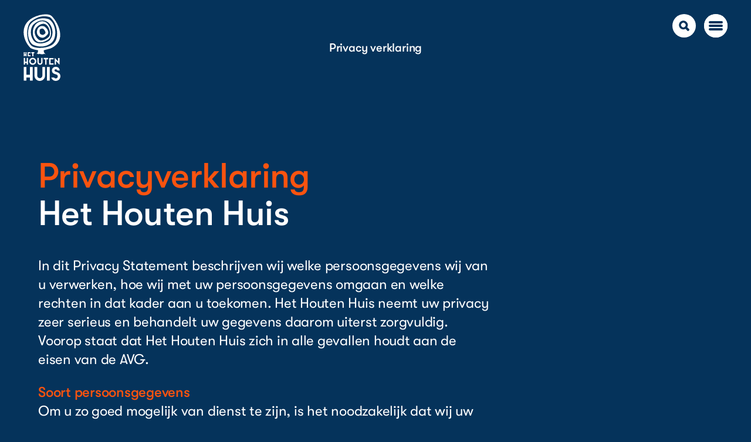

--- FILE ---
content_type: text/html; charset=UTF-8
request_url: https://www.hethoutenhuis.org/privacy-verklaring/
body_size: 28563
content:
<!DOCTYPE html><html class="no-js" lang="nl"><head> <script async="async" src="https://www.googletagmanager.com/gtag/js?id=UA-47006016-1"></script> <script>window.dataLayer=window.dataLayer||[];function gtag(){dataLayer.push(arguments);}gtag('js',new Date());gtag('config','UA-47006016-1');</script> <meta charset="UTF-8"> <meta name="viewport" content="width=device-width, minimum-scale=1.0, initial-scale=1.0"> <style>/*! Theme Name: Het Houten Huis Author: Arno Hoogma Author URI: http://arno.hoog.ma/ Version: 1.0
*/html{font-family:sans-serif;-ms-text-size-adjust:100%;-webkit-text-size-adjust:100%}body{margin:0}article,aside,details,figcaption,figure,footer,header,hgroup,main,nav,section,summary{display:block}audio,video{display:inline-block;vertical-align:baseline}a{background:transparent}a:active,a:hover{outline:0}b,strong{font-weight:700}h1{font-size:2em;margin:.67em 0}img{border:0}figure{margin:1em 40px}button,input,optgroup,select,textarea{color:inherit;font:inherit;margin:0}input{line-height:normal}input[type=search]{-webkit-appearance:none}input[type=search]::-webkit-search-cancel-button,input[type=search]::-webkit-search-decoration{-webkit-appearance:none}fieldset{border:1px solid silver;margin:0 2px;padding:.35em .625em .75em}legend{border:0;padding:0}textarea{overflow:auto}optgroup{font-weight:700}table{border-collapse:collapse;border-spacing:0}td,th{padding:0}*{box-sizing:border-box}html{overflow-x:hidden;overflow-y:scroll}html:has(body:not(.admin-bar)){--wp-admin--admin-bar--height:0px}body{color:#182847;font:normal normal 400 16px/1.25 GT Walsheim,Arial,Helvetica,sans-serif;position:relative;transition:background .5s ease;-webkit-font-smoothing:antialiased;-moz-osx-font-smoothing:grayscale}.is-hidden{display:none!important}.symbols{position:absolute;visibility:hidden;z-index:-1}.container{display:-ms-flexbox;display:flex;-ms-flex-direction:column;flex-direction:column;min-height:100vh;min-height:-webkit-fill-available}.admin-bar .container{min-height:calc(100vh - 46px)}.wrap{padding:0 10px}.wrap--is-unset{max-width:unset!important}.header{padding:10px 0;pointer-events:none;position:fixed;top:0;width:100%;z-index:100}.admin-bar .header{top:46px}.header .wrap{display:-ms-flexbox;display:flex;-ms-flex-direction:row;flex-direction:row;-ms-flex-pack:justify;justify-content:space-between}.header__logo{margin:0;pointer-events:all;position:relative}.header__logo svg:first-child{display:none}.header__logo svg:last-child{background:#fff;border-radius:100%;height:40px;transition:background .2s ease,color .2s ease,opacity .3s;width:40px}.header--with-partner .header__logo svg:first-child{display:none}.header--with-partner .header__logo svg:last-child{opacity:1}.header__link{display:block;text-decoration:none}.header__options{pointer-events:all;position:relative}.header__options button{-moz-appearance:none;appearance:none;border:0;border-radius:100%;cursor:pointer;height:40px;margin:0 0 0 10px;outline:0;padding:0;transition:background .1s ease,color .1s ease,transform .3s ease;vertical-align:top;width:40px}.header__options button:first-child{margin:0}.header__options svg{height:100%;width:100%}.header__scrolltop{background:#fff;pointer-events:none;padding:1px;position:absolute;right:0;transform:translateY(-50px);top:50px;z-index:-1}.header__scrolltop svg{padding:2px}.has-scrolled .header__logo svg:first-child{opacity:0;transform:scale(.4)}.has-scrolled .header__logo svg:last-child{opacity:1}.has-scrolled .header__scrolltop{pointer-events:auto;transform:translateY(0)}.partner{width:40px;height:40px;display:-ms-flexbox;display:flex;-ms-flex-align:center;align-items:center;-ms-flex-pack:center;justify-content:center;background:#fff;border-radius:100%;position:absolute;top:0;left:50px;overflow:hidden;transition:background .3s ease}.partner img{width:100%;height:100%;padding:10%;object-fit:contain}.header__link:has(+.partner.flex-width) svg:last-child{background:#fff}.partner.flex-width{border-radius:20px;padding:12px 10px;width:auto}.partner.flex-width img{display:block;height:100%;-ms-interpolation-mode:nearest-neighbor;image-rendering:pixelated;object-fit:unset;padding:0;width:auto}.partner+.partner{left:100px}.search{background:#fff;position:fixed;top:0;transform:translateY(-100%);transition:transform .2s ease;width:100%;will-change:transform;z-index:101}.admin-bar .search{top:46px}.search .wrap{-ms-flex-align:center;align-items:center;display:-ms-flexbox;display:flex;-ms-flex-direction:row;flex-direction:row;-ms-flex-pack:justify;justify-content:space-between}.search__input{font-family:GT Walsheim,Arial,sans-serif;font-size:20px;font-weight:500;letter-spacing:-.01em;line-height:24px;background:#fff;border:0;outline:0;padding:20px 0;width:100%}.search__input::-webkit-input-placeholder{color:currentColor}.search__input::-moz-placeholder{color:currentColor}.search__input::-ms-input-placeholder{color:currentColor}.search__options{-ms-flex-negative:0;flex-shrink:0}.search__options button{-moz-appearance:none;appearance:none;border:0;border-radius:100%;color:#fff;cursor:pointer;height:40px;margin:0 10px 0 0;outline:0;padding:0;width:40px}.search__options button:last-child{margin:0}.search__options svg{height:100%;width:100%}.has-open-search .header__scrolltop{pointer-events:none;transform:translateY(-50px)}.has-open-search .search{transform:translateY(0)}.navigation{color:#fff;height:100vh;min-height:-webkit-fill-available;pointer-events:none;position:fixed;top:0;width:100%;z-index:90}.admin-bar .navigation{top:46px}.navigation .wrap{-ms-flex-align:center;align-items:center;display:-ms-flexbox;display:flex;height:100%;-ms-flex-pack:center;justify-content:center;position:relative;text-align:center;width:100%}.navigation .wrap:before{border-radius:100%;content:"";height:40px;position:absolute;transition:background .4s ease,transform .4s linear;top:10px;right:10px;width:40px;z-index:-1}.navigation__list{list-style:none;margin:0;opacity:0;padding:0;transition:opacity .3s ease}.navigation__list:before{font-family:GT Walsheim,Arial,sans-serif;font-size:20px;font-weight:500;letter-spacing:-.01em;line-height:24px;content:"Menu";left:0;position:absolute;text-align:center;top:70px;width:100%}.navigation__item{margin:2px 0}.navigation__link{font-family:GT Walsheim,Arial,sans-serif;font-size:48px;font-weight:500;letter-spacing:-.01em;line-height:54px;color:currentColor;text-decoration:none;transition:color .3s ease}.navigation__toggle__outer{display:block;height:100%;margin:0 auto;position:relative;width:24px}.navigation__toggle__inner{display:block;margin-top:-2px;top:50%}.navigation__toggle__inner,.navigation__toggle__inner:after,.navigation__toggle__inner:before{background-color:currentColor;border-radius:4px;height:4px;position:absolute;transition-property:transform;transition-duration:.15s;transition-timing-function:ease;width:24px}.navigation__toggle__inner:after,.navigation__toggle__inner:before{content:"";display:block}.navigation__toggle__inner:before{top:-6px}.navigation__toggle__inner:after{bottom:-6px}.navigation__toggle__inner{transition-duration:75ms;transition-timing-function:cubic-bezier(.55,.055,.675,.19)}.navigation__toggle__inner:before{transition:top 75ms ease .12s,opacity 75ms ease}.navigation__toggle__inner:after{transition:bottom 75ms ease .12s,transform 75ms cubic-bezier(.55,.055,.675,.19)}.has-open-navigation .header__scrolltop{pointer-events:none;transform:translateY(-50px)}.has-open-navigation .navigation{pointer-events:auto}.has-open-navigation .navigation .wrap:before{transform:scale(150)}.has-open-navigation .navigation__toggle__inner{transform:rotate(45deg);transition-delay:.12s;transition-timing-function:cubic-bezier(.215,.61,.355,1)}.has-open-navigation .navigation__toggle__inner:before{opacity:0;top:0;transition:top 75ms ease,opacity 75ms ease .12s}.has-open-navigation .navigation__toggle__inner:after{bottom:0;transform:rotate(-90deg);transition:bottom 75ms ease,transform 75ms cubic-bezier(.215,.61,.355,1) .12s}.has-open-navigation-enter .navigation__list{opacity:1}.main{color:#fff;-ms-flex-positive:1;flex-grow:1;transition:opacity .2s ease;will-change:opacity}.title{padding:80px 0 40px;text-align:center}.title h1{font-family:GT Walsheim,Arial,sans-serif;font-size:20px;font-weight:500;letter-spacing:-.01em;line-height:24px;margin:0}.title h1 span{display:block}.is-loading .main{opacity:0;pointer-events:none}.has-open-navigation-leave .main{transition-duration:.1s}.footer{color:#fff;padding:40px 0;position:relative;transition:background .5s ease;z-index:1}.header--with-partner~.footer{display:none}.footer__item{font-family:GT Walsheim,Arial,sans-serif;font-size:20px;letter-spacing:-.01em;line-height:26px}.footer__item ul{list-style:none;margin:0 0 1em;padding:0}.footer__item p{margin:0 0 1em}.footer__item a{color:currentColor;text-decoration:none;transition:color .3s ease}.lazy{opacity:0;transition:opacity .3s ease;will-change:opacity}.lazy.loaded{opacity:1}img.lazy{object-fit:cover;object-position:center center}div.lazy{background-position:50%;background-repeat:no-repeat;background-size:cover}.cards__media__item,.carousel__media__item,.gallery--is-modal .gallery__media--is-embed,.gallery--is-modal .gallery__media--is-video,.lazy-img,.media__item{display:block;height:100%;left:0;outline:none;position:absolute;top:0;width:100%}.accordion{margin:75px 0;position:relative}.accordion__item{border-radius:20px;color:#fff;margin:0 0 20px;padding:25px;opacity:0;perspective:1000px;transform:translateY(200px);transition:opacity .6s ease .2s,transform .6s ease;will-change:opacity,transform}.accordion__item.is-visible{opacity:1;transform:translateY(0)}.accordion__link{-ms-flex-align:center;align-items:center;border-radius:20px;display:-ms-flexbox;display:flex;-ms-flex-direction:row;flex-direction:row;-ms-flex-wrap:wrap;flex-wrap:wrap;margin:0 0 20px;padding:25px;text-decoration:none;opacity:0;perspective:1000px;transform:translateY(200px);transition:opacity .6s ease .2s,transform .6s ease;will-change:opacity,transform}.accordion__link.is-visible{opacity:1;transform:translateY(0)}.accordion__link__icon{border-radius:100%;color:currentColor;cursor:pointer;height:40px;margin:0 20px 0 0;width:40px}.accordion__header{-ms-flex-align:center;align-items:center;display:-ms-flexbox;display:flex;-ms-flex-direction:row;flex-direction:row}.accordion__header__icon{background:#fff;border-radius:100%;cursor:pointer;-ms-flex-negative:0;flex-shrink:0;height:30px;margin:0 15px 0 0;width:30px}.accordion__header__icon--is-open{display:block}.accordion__header.is-toggled .accordion__header__icon--is-open,.accordion__header__icon--is-close{display:none}.accordion__header.is-toggled .accordion__header__icon--is-close{display:block}.accordion__title{font-family:GT Walsheim,Arial,sans-serif;font-size:28px;font-weight:500;letter-spacing:-.01em;line-height:32px;cursor:pointer;margin:0}.accordion__content{padding:30px 0}.accordion__wrap{max-width:755px}.accordion__quotes{position:relative}.accordion__quotes .gallery__prev{left:-45px}.accordion__quotes .gallery__next{right:-45px}.accordion__quote{margin:0 0 20px;padding:0}.accordion__quote cite{display:block;font-weight:500;font-style:normal}.accordion__quote svg{height:1em;width:1em}.accordion__team__title{font-family:GT Walsheim,Arial,sans-serif;font-size:24px;font-weight:400;letter-spacing:-.01em;line-height:32px;margin:0 0 25px}.accordion__team__cards{display:-ms-flexbox;display:flex;-ms-flex-direction:row;flex-direction:row;-ms-flex-wrap:wrap;flex-wrap:wrap;-ms-flex-pack:justify;justify-content:space-between}.accordion__partners{margin:0 0 75px}.accordion__partners:last-child{margin:0}.accordion__partners__header{margin:0 0 20px}.accordion__partners__header h2{color:#fff!important;margin:0!important}.accordion__partners__header h2 span{display:block;opacity:.5}.accordion__partners__links p{break-inside:avoid;margin:0!important}.accordion__partners__links a{color:#fff!important;display:inline-block}.accordion__partners__links strong{display:block;font-weight:400;margin:-4px 0 2px;opacity:.5}.accordion__partners__quote{margin:0 0 1em}.accordion__partners__quote p:last-of-type{margin:0}.accordion__partners__quote span{opacity:.5}.accordion__partners__cards{-ms-flex-positive:1;flex-grow:1}.accordion__partners__card{border-radius:20px;margin:0 0 32px;padding:15px;position:relative}.accordion__partners__card:last-child{margin:0}.accordion__partners__card figure{margin:20px 0;padding:0}.accordion__partners__card svg{display:block;height:1em;width:1em}.accordion__partners__card a{color:#fff!important;display:block;text-decoration:none}.accordion__partners__logo{border-radius:0!important;display:block;height:auto;margin:0 auto;width:100%}.accordion__partners__logo--is-portrait{max-width:100px!important}.accordion__partners__logo--is-landscape{max-width:350px!important}.agenda__filters{display:-ms-flexbox;display:flex;-ms-flex-direction:row;flex-direction:row;-ms-flex-wrap:wrap;flex-wrap:wrap;margin:0 0 40px}.agenda__filter{margin:0 0 10px;position:relative;width:100%}.agenda__filter select{-moz-appearance:none;appearance:none;border-radius:20px;border:0;color:#fff;cursor:pointer;font-size:20px;font-weight:500;outline:0;padding:10px 15px;transition:background .3s ease;width:100%}.agenda__filter svg{color:#fff;height:20px;position:absolute;pointer-events:none;right:16px;top:12px;width:20px}.agenda__items{margin:40px 0 80px}.agenda__month{font-family:GT Walsheim,Arial,sans-serif;font-size:28px;font-weight:500;letter-spacing:-.01em;line-height:32px;margin:0 0 20px}.agenda__wrap+.agenda__month{margin-top:40px}.agenda__item{font-family:GT Walsheim,Arial,sans-serif;font-size:20px;letter-spacing:-.01em;line-height:24px;border-radius:20px;border:1px solid currentColor;display:-ms-flexbox;display:flex;-ms-flex-direction:column;flex-direction:column;margin:0 0 10px;padding:10px 15px}.agenda__item,.agenda__item__date strong,.agenda__item__performance strong,.agenda__item__status strong,.agenda__item__where strong{font-weight:500}.agenda__item__date a,.agenda__item__performance a,.agenda__item__status a,.agenda__item__where a{color:currentColor;display:block;padding:0 20px 0 0;position:relative;text-decoration:none}.agenda__item__date small,.agenda__item__performance small,.agenda__item__status small,.agenda__item__where small{font-size:1em}.agenda__item__date{display:-ms-flexbox;display:flex;-ms-flex-direction:row-reverse;flex-direction:row-reverse;-ms-flex-wrap:wrap;flex-wrap:wrap;-ms-flex-order:2;order:2;-ms-flex-pack:end;justify-content:flex-end}.agenda__item__date time{font-family:GT Walsheim,Arial,sans-serif;font-size:28px;font-weight:500;letter-spacing:-.01em;line-height:32px}.agenda__item__date .has-time:before{content:","}.agenda__item__date span{display:none}.agenda__item__date strong{font-family:GT Walsheim,Arial,sans-serif;font-size:28px;font-weight:500;letter-spacing:-.01em;line-height:32px}.agenda__item__performance{-ms-flex-order:1;order:1}.agenda__item__performance span{display:none}.agenda__item__performance strong{font-family:GT Walsheim,Arial,sans-serif;font-size:28px;font-weight:500;letter-spacing:-.01em;line-height:32px}.agenda__item__performance svg{height:20px;position:absolute;right:0;top:7px;width:20px}.agenda__item__where{-ms-flex-order:3;order:3}.agenda__item__where span:after{content:","}.agenda__item__status{-ms-flex-order:4;order:4}.agenda__item__status span{display:none}.agenda__item__status svg{height:40px;position:absolute;right:-5px;top:-15px;width:40px}.agenda__empty{font-size:20px;font-weight:500;margin:80px 0}.cards{position:relative;z-index:1}.cards__archive{font-family:GT Walsheim,Arial,sans-serif;font-size:36px;font-weight:500;letter-spacing:-.01em;line-height:42px;margin:20px 0 80px;text-align:center}.cards__wrap{display:-ms-flexbox;display:flex;-ms-flex-direction:row;flex-direction:row;-ms-flex-wrap:wrap;flex-wrap:wrap;opacity:0;position:relative;transition:opacity .3s ease}.cards__wrap--is-ready{opacity:1}.cards__item{-ms-flex-negative:0;flex-shrink:0;margin:0 0 33px;opacity:0;perspective:1000px;transform:translateY(200px);will-change:opacity,transform}.cards__item:nth-child(odd){transition:opacity .6s ease .2s,transform .6s ease}.cards__item:nth-child(2n){transition:opacity .4s ease .2s,transform .4s ease}.no-touch .cards__item:hover{animation:a 2s}.cards__item.is-visible{opacity:1;transform:translateY(0)}.cards__item.is-small{height:125px;width:100%}.cards__item.is-extra-large,.cards__item.is-large,.cards__item.is-medium{height:375px;width:100%}.cards__inner{border-radius:20px;height:100%;position:relative;transition:transform .6s ease;transform-style:preserve-3d;width:100%}.cards__link,.firefox .cards__inner{backface-visibility:hidden}.cards__link{border-radius:20px;color:currentColor;display:block;height:100%;overflow:hidden;position:relative;text-decoration:none;z-index:1}.cards__item--has-content,.cards__item--has-content .cards__inner{height:auto!important}.cards__item--has-content.is-medium,.cards__item--has-content.is-medium .cards__backface,.cards__item--has-content.is-medium .cards__inner{height:375px!important}.cards__item--has-content.is-extra-large,.cards__item--has-content.is-extra-large .cards__backface,.cards__item--has-content.is-extra-large .cards__inner{min-height:375px}.cards__frontface{backface-visibility:hidden;border-radius:20px;color:currentColor;cursor:pointer;display:block;height:100%;overflow:hidden;position:absolute;left:0;text-decoration:none;top:0;width:100%;z-index:1}.cards__backface{backface-visibility:hidden;border-radius:20px;padding:20px 15px;transform:rotateY(180deg);width:100%;z-index:1}.cards__backface,.cards__backface h2{font-family:GT Walsheim,Arial,sans-serif;font-size:20px;font-weight:500;letter-spacing:-.01em;line-height:24px}.cards__backface h2{margin:0 0 1em;max-width:250px}.cards__backface ol,.cards__backface p,.cards__backface ul{margin:0 0 1em}.cards__backface a{color:currentColor}.cards__backface__open svg{height:100%;width:100%}.cards__backface__close{-moz-appearance:none;appearance:none;background:#fff;border:0;border-radius:100%;color:#fff;cursor:pointer;height:20px;margin:0;outline:0;padding:0;position:absolute;right:10px;top:10px;width:20px}.cards__backface__close svg{height:100%;width:100%}.cards__item--is-flipped{animation:none!important}.cards__item--is-flipped .cards__inner{transform:rotateY(180deg)}.cards__item--is-flipped .cards__frontface{pointer-events:none}.cards__header{min-height:125px;padding:10px 15px;position:relative;width:100%;z-index:1}.cards__header h1,.cards__header h2,.cards__header h3{font-family:GT Walsheim,Arial,sans-serif;font-size:20px;font-weight:500;letter-spacing:-.01em;line-height:24px;color:#fff;margin:0;max-width:250px}.cards__header h1 button,.cards__header h2 button,.cards__header h3 button{-moz-appearance:none;appearance:none;background:#fff;border:0;border-radius:100%;color:#000;cursor:pointer;display:block;height:20px;margin:0 0 3px;outline:0;padding:0;width:20px}.cards__header h1 svg,.cards__header h2 svg,.cards__header h3 svg{display:block;height:20px;margin:0 0 3px;width:20px}.cards__header h1 button+span,.cards__header h2 button+span,.cards__header h3 button+span{cursor:pointer}.cards__header>span{font-family:GT Walsheim,Arial,sans-serif;font-size:20px;font-weight:500;letter-spacing:-.01em;line-height:24px;display:block}.cards__header--flex{display:-ms-flexbox;display:flex;-ms-flex-pack:justify;justify-content:space-between}.cards__header--flex>span{font-family:GT Walsheim,Arial,sans-serif;font-size:12px;font-weight:500;line-height:1;color:#5e5b53;margin:4px 0;white-space:nowrap}.cards__media{bottom:0;height:calc(100% - 125px);margin:0;overflow:hidden;padding:0;left:0;position:absolute;width:100%}.cards__media svg:last-child{backface-visibility:hidden;bottom:10px;height:40px;position:absolute;right:10px;width:40px;z-index:1}.cards__media__item.contain{object-fit:contain;object-position:center top;padding:20px}.cards__media__item--is-video{object-fit:cover!important}.cards__item--has-background .cards__header{color:#fff}.cards__item--has-background .cards__media{border-radius:20px;height:100%}.cards--is-frontpage{padding:50px 0}.cards--is-archive{margin:0 0 50px}.no-touch .cards__item--has-animation-swing:hover{animation:b 1s ease-in-out;transform-origin:top center}.no-touch .cards__item--has-animation-wobble:hover{animation:c 1s ease-in-out;transform-origin:top center}.no-touch .cards__item--has-animation-tada:hover{animation:d 1s ease-in-out;transform-origin:top center}.carousel{margin:65px 0 0;position:relative}.carousel__wrap{border-radius:20px;height:100%;height:calc(100vh - 96px);max-height:600px;overflow:hidden;position:relative;width:100%}.ios.touch .carousel__wrap{height:-webkit-fill-available}.admin-bar .carousel__wrap{height:calc(100vh - 96px - 46px)}.carousel__item{border-radius:20px;height:100%;margin:0;opacity:0;padding:0;position:absolute;top:0;width:100%}.touch .carousel__item{height:calc(100% - 34px)}.carousel__item.is-active{opacity:1;z-index:1}.carousel__title{font-family:GT Walsheim,Arial,sans-serif;font-size:20px;font-weight:500;letter-spacing:-.01em;line-height:24px;margin:0}.carousel__title svg{display:block;height:1em;margin:0 0 2px;width:1em}.carousel__content{font-size:16px;line-height:1;border-top-left-radius:20px;border-top-right-radius:20px;height:auto;left:0;padding:20px;overflow:hidden;position:absolute;top:0;width:100%;z-index:1}.carousel__content,.carousel__content h2{font-family:GT Walsheim,Arial,sans-serif;font-weight:500}.carousel__content h2{font-size:20px;letter-spacing:-.01em;line-height:24px;color:#fff;margin:0 0 20px;max-width:800px}.carousel__content p{margin:0 0 5px;max-width:800px}.carousel__content a{display:none}.carousel__content a svg,.carousel__content p svg{display:inline-block;height:1em;vertical-align:text-top;width:1em}.carousel__content a svg{margin:0 .5em 0 0}.carousel__media{background:#000;border-radius:20px;position:relative}.carousel__media,.carousel__media:after{height:100%;margin:0;padding:0;width:100%}.carousel__media:after{content:"";position:absolute;z-index:1}.carousel__media__link{height:100%;left:0;position:absolute;top:0;width:100%;z-index:2}.carousel__media__item{border-radius:20px;object-fit:cover;z-index:1}.carousel__media__controls{bottom:0;left:0;padding:20px;position:absolute;z-index:10}.carousel__media__controls button{-moz-appearance:none;appearance:none;backface-visibility:hidden;background:#fff;border:0;border-radius:100%;cursor:pointer;height:40px;margin:0 10px 0 0;outline:0;padding:0;width:40px}.carousel__media__controls svg{display:block;height:100%;width:100%}.carousel__media__controls[data-muted=false] button:last-child svg,.carousel__media__controls[data-playing=false] button:first-child svg,.carousel__media__controls svg+svg{display:none}.carousel__media__controls[data-muted=false] button:last-child svg+svg,.carousel__media__controls[data-playing=false] button:first-child svg+svg{display:block}.carousel__cta{bottom:20px;position:absolute;right:10px;z-index:1}.carousel__cta__link{font-family:GT Walsheim,Arial,sans-serif;font-size:16px;line-height:1;-ms-flex-align:center;align-items:center;border-radius:100%;display:-ms-flexbox;display:flex;-ms-flex-direction:column;flex-direction:column;font-weight:500;height:0;-ms-flex-pack:center;justify-content:center;max-width:150px;min-width:100px;padding:50% 10px;text-align:center;text-decoration:none;transform:rotate(15deg)}.carousel__cta span{display:block;margin-top:2px}.carousel__cta svg{height:1em;margin:0 0 -.1em;width:1em}.carousel__dots{list-style:none;margin:0 20px 0 0;padding:0;position:absolute;right:0;top:50%;transform:translateY(-50%);z-index:1}.carousel__dot{height:20px;margin:5px 0;transition:background .3s ease;width:20px}.carousel__button,.carousel__dot{-moz-appearance:none;appearance:none;border:0;border-radius:100%;cursor:pointer;outline:0;padding:0}.carousel__button{background:#fff;bottom:-20px;height:40px;left:50%;margin:0 0 0 -20px;position:absolute;width:40px;z-index:1}.touch .carousel__button{bottom:10px}.carousel__button svg{height:100%;width:100%}.carousel__cta,.carousel__media,.carousel__media__controls{opacity:0}.is-active-media-enter-up .carousel__cta,.is-active-media-enter-up .carousel__media,.is-active-media-enter-up .carousel__media__controls{animation:j 1s ease forwards;opacity:0;transform:translateY(100vh)}.is-active-media-enter-down .carousel__cta,.is-active-media-enter-down .carousel__media,.is-active-media-enter-down .carousel__media__controls{animation:l 1s ease forwards;opacity:0;transform:translateY(-100vh)}.is-active-media-leave-up .carousel__cta,.is-active-media-leave-up .carousel__media,.is-active-media-leave-up .carousel__media__controls{animation:k 1s ease forwards;opacity:1;transform:translateY(0)}.is-active-media-leave-down .carousel__cta,.is-active-media-leave-down .carousel__media,.is-active-media-leave-down .carousel__media__controls{animation:m 1s ease forwards;opacity:1;transform:translateY(0)}.carousel__content{opacity:0}.is-active-content-enter-up .carousel__content{animation:j 1s ease forwards;opacity:0;transform:translateY(100vh)}.is-active-content-enter-down .carousel__content{animation:l 1s ease forwards;opacity:0;transform:translateY(-100vh)}.is-active-content-leave-up .carousel__content{animation:k 1s ease forwards;opacity:1;transform:translateY(0)}.is-active-content-leave-down .carousel__content{animation:m 1s ease forwards;opacity:1;transform:translateY(0)}.carousel__button{opacity:0;transform:translateY(100px)}.is-ready-enter .carousel__button{animation:e 1s 1.5s ease forwards}.is-ready .carousel__button{animation:a 2s infinite;opacity:1;transform:translateY(0)}.has-scrolled .is-ready .carousel__button{animation-play-state:paused}.carousel__dots{opacity:0;transition:opacity .5s ease 1.5s}.is-ready-enter .carousel__dots{opacity:1}.content{margin:75px 0;position:relative;z-index:1}.carousel+.content,.title+.content{margin-top:65px}.content:has(.project){margin-top:0}.content__article{margin:0 0 40px}.content__article:only-child{margin:0}.content__aside{display:none}.content__aside__header{font-family:GT Walsheim,Arial,sans-serif;font-size:28px;font-weight:500;letter-spacing:-.01em;line-height:32px;font-size:24px;margin:0 0 30px}.content__aside .cards__item{margin:0 0 30px!important}.has-markup{font-size:18px;font-weight:400;line-height:24px}.has-markup,.has-markup h1{font-family:GT Walsheim,Arial,sans-serif;letter-spacing:-.01em}.has-markup h1{font-size:36px;font-weight:500;line-height:42px;margin:0 0 20px;word-break:break-word}.has-markup h1 em,.has-markup h1 strong{font-weight:500;font-style:normal}.has-markup h2,.has-markup h3{font-size:28px;font-weight:500;margin:0 0 1em;word-break:break-word}.has-markup h2,.has-markup h3,.has-markup h4,.has-markup h5,.has-markup h6{font-family:GT Walsheim,Arial,sans-serif;letter-spacing:-.01em;line-height:32px}.has-markup h4,.has-markup h5,.has-markup h6{font-size:24px;font-weight:400;font-weight:500;margin:0}.has-markup h1+p strong:only-child{display:block;margin:40px 0}.has-markup table{border:0;margin:0 0 1em;padding:0}.has-markup tr{border:0}.has-markup td,.has-markup th{border:0;text-align:left}.has-markup img{border-radius:20px;height:auto;max-width:100%}.has-markup iframe{border-radius:20px;width:100%}.has-markup video{border-radius:20px;height:auto;max-width:100%;outline:0}.has-markup blockquote{font-family:GT Walsheim,Arial,sans-serif;font-size:36px;font-weight:500;letter-spacing:-.01em;line-height:42px;margin:40px 0;padding:0}.has-markup ul{margin:0 0 1em;padding:0 0 0 1.25em}.has-markup ol{margin:0 0 1em;padding:0 0 0 1.5em}.has-markup p{margin:0 0 1em}.has-markup p:last-child{margin:0}.has-markup mark,.has-markup strong{background:transparent;color:currentColor;font-weight:500}.has-markup a{color:#da2a80;text-decoration:none}.main .link-list{list-style:none;padding:0}.main .link{-ms-flex-align:center;align-items:center;-moz-appearance:none;appearance:none;background:transparent;border:0;cursor:pointer;display:-ms-inline-flexbox;display:inline-flex;-ms-flex-direction:row;flex-direction:row;font-weight:500;outline:0;padding:0;text-decoration:none;transition:color .3s ease}.no-touch .main .link:hover{color:#fff}.main .link[href$=".doc"] svg,.main .link[href$=".docx"] svg,.main .link[href$=".eps"] svg,.main .link[href$=".gif"] svg,.main .link[href$=".jpg"] svg,.main .link[href$=".mp3"] svg,.main .link[href$=".mp4"] svg,.main .link[href$=".pdf"] svg,.main .link[href$=".png"] svg,.main .link[href$=".ppt"] svg,.main .link[href$=".pptx"] svg,.main .link[href$=".xls"] svg,.main .link[href$=".xlsx"] svg,.main .link[href$=".zip"] svg{transform:rotate(90deg)}.main .link svg{height:1em;margin:0 .33em 0 0;width:1em}.main .wp-iframe{height:0;margin:0 0 1em;padding:0 0 56.25%;position:relative;width:100%}.main .wp-iframe iframe{height:100%;left:0;position:absolute;top:0;width:100%}.play{backface-visibility:hidden;background:#fff;border-radius:100%;height:60px;left:50%;margin:-30px 0 0 -30px;padding:0;position:absolute;top:50%;width:60px;z-index:1}.form{margin:60px 0 0}.form fieldset{margin:0;padding:0;border:0}.form div{margin:30px 0}.form div.justify{display:grid;grid-gap:.5em}.form input[type=email],.form input[type=text],.form textarea{background:#fff;border-radius:20px;border:0;color:#182847;outline:0;padding:24px;width:100%}.form input[type=email]::-webkit-input-placeholder,.form input[type=text]::-webkit-input-placeholder,.form textarea::-webkit-input-placeholder{opacity:.5}.form input[type=email]::-moz-placeholder,.form input[type=text]::-moz-placeholder,.form textarea::-moz-placeholder{opacity:.5}.form input[type=email]::-ms-input-placeholder,.form input[type=text]::-ms-input-placeholder,.form textarea::-ms-input-placeholder{opacity:.5}.form input[type=email]::placeholder,.form input[type=text]::placeholder,.form textarea::placeholder{opacity:.5}.form label{font-family:GT Walsheim,Arial,sans-serif;font-size:24px;font-weight:400;letter-spacing:-.01em;line-height:32px;display:block;margin:60px 0 0;position:relative}.form label+label{margin-top:20px}.form label input{position:absolute;top:8px;left:8px}.form label input[type=checkbox]:checked+svg{display:block}.form label input[type=radio]:checked+span:after{width:.77em;height:.77em;display:block;position:absolute;top:.11em;left:.12em;z-index:1;border:4px solid #264d6a;content:"";border-radius:100%;box-sizing:border-box}.form label svg{border-radius:100%;display:none;height:1em;left:0;overflow-x:hidden;position:absolute;width:1em;z-index:1}.form label span{color:#fff;cursor:pointer;display:inline-block;padding:0 0 0 1.4em}.form label span:before{background:#fff;border-radius:100%;content:"";height:1em;left:0;position:absolute;width:1em}.form .button,.form button{font-family:GT Walsheim,Arial,sans-serif;font-size:24px;font-weight:400;letter-spacing:-.01em;line-height:32px}.gallery--is-main{display:-ms-flexbox;display:flex;-ms-flex-direction:row;flex-direction:row;margin:75px 0;opacity:0;perspective:1000px;transform:translateY(200px);transition:opacity .6s ease .2s,transform .6s ease;will-change:opacity,transform}.gallery--is-main.is-visible{opacity:1;transform:translateY(0)}.gallery--is-main .gallery__item{margin:0 15px;padding:0;position:relative}.gallery__link{display:block;position:relative;text-decoration:none}.gallery--is-main .gallery__media{border-radius:20px;cursor:pointer;display:block}.gallery--is-main .gallery__media--is-landscape{height:188px;margin:52px 0;width:275px}.gallery--is-main .gallery__media--is-portrait{height:292px;width:200px}.gallery--is-modal{height:100vh;left:0;opacity:0;pointer-events:none;position:fixed;top:0;transition:opacity .3s ease;width:100%;z-index:100}.admin-bar .gallery--is-modal{height:calc(100vh - 46px);top:46px}.gallery--is-modal .gallery__wrap{height:100%;position:relative;width:100%}.gallery--is-modal .gallery__item{height:100%;margin:0;padding:20px;position:relative;width:100vw}.gallery__item__container{-ms-flex-align:center;align-items:center;display:-ms-flexbox;display:flex;height:100%;-ms-flex-pack:center;justify-content:center;margin:0 auto;max-width:1280px;width:100%}.gallery__item__wrap{background:#000;border-radius:20px;height:0;overflow:hidden;padding:0 0 56.25%;position:relative;width:100%}.gallery__item__wrap--is-audio{padding:0 0 100%}.gallery__item__wrap--is-audio h1{color:#fff;font-size:20px;font-weight:500;left:20px;line-height:1.2;margin:0;position:absolute;top:20px;z-index:1}.gallery__item__wrap--is-audio h1 svg{display:block;height:20px;margin:0 0 3px;width:20px}.gallery__item__wrap--is-audio audio{bottom:20px;left:50%;margin:0;max-width:100%;position:absolute;transform:translateX(-50%);z-index:1}.gallery__item__wrap--is-audio img{position:absolute;height:100%;width:100%;object-fit:contain;object-position:center}.gallery__item__wrap--is-audio .logo{bottom:20px;color:#fff;height:50px;position:absolute;right:10px;width:50px;z-index:1}.gallery--is-modal .gallery__media{border-radius:20px;outline:none}.gallery--is-modal .gallery__media--is-landscape,.gallery--is-modal .gallery__media--is-portrait{height:auto;width:100%}.gallery__next,.gallery__prev{-moz-appearance:none;appearance:none;background:currentColor;border:0;border-radius:100%;cursor:pointer;height:40px;margin:-20px 0 0;padding:0;outline:none;position:absolute;top:50%;width:40px;z-index:1}.gallery__next svg,.gallery__prev svg{height:100%;width:100%}.gallery__prev{left:10px;transform:rotate(180deg)}.gallery__next{right:10px}.gallery__close{-moz-appearance:none;appearance:none;background:transparent;border:0;border-radius:100%;cursor:pointer;height:40px;margin:0;outline:none;padding:0;position:fixed;right:10px;top:10px;width:40px;z-index:100}.gallery__close svg{height:100%;width:100%}.admin-bar .gallery__close{top:56px}.has-open-gallery .gallery--is-modal{opacity:1;pointer-events:auto}.media{margin:75px 0;opacity:0;perspective:1000px;transform:translateY(200px);transition:opacity .6s ease .2s,transform .6s ease;will-change:opacity,transform}.media.is-visible{opacity:1;transform:translateY(0)}.media__container{backface-visibility:hidden}.media__wrap{border-radius:20px;height:0;margin:0;overflow:hidden;padding:0 0 60.2%;position:relative;width:100%}.media__item{border-radius:20px;object-fit:cover}.media__item--is-embed{object-fit:unset;z-index:1}.media__link{display:block;text-decoration:none}.media__link svg{background:#fff;border-radius:100%;height:60px;left:50%;margin:-30px 0 0 -30px;padding:0;position:absolute;top:50%;width:60px;z-index:1}.media__caption{font-family:GT Walsheim,Arial,sans-serif;font-size:24px;font-weight:400;letter-spacing:-.01em;line-height:32px;padding:25px 0 0}.project{margin:0 0 60px;width:100%}.has-open-project-info .project__wrap{display:none!important}.project__info{display:none}.has-open-project-info .project__info{display:block}.project__info__toggle[disabled]{opacity:1;pointer-events:none}.project__info__toggle svg{padding:9px}.project__nav{bottom:10px;left:0;margin:0!important;position:fixed;width:100%;z-index:10}.project__nav__wrap{margin:0 auto!important;max-width:1280px;padding:0 10px;width:100%}.project__nav__wrap,.project__nav a,.project__nav button{-ms-flex-align:center;align-items:center;display:-ms-flexbox;display:flex;-ms-flex-pack:justify;justify-content:space-between}.project__nav a,.project__nav button{border:0;border-radius:24px;cursor:pointer;font-size:20px;outline:none;padding:4px 8px;text-decoration:none;transition:all .15s ease}.project__nav a:disabled,.project__nav button:disabled{opacity:.5;pointer-events:none}.project__nav a svg,.project__nav button svg{border-radius:100%;height:1em;transition:all .15s ease;width:1em}.project__nav a span,.project__nav button span{margin:0 .25em}.project__prev svg{transform:rotate(180deg)}.project__next{margin-left:auto}.project__to span+span{display:none}.project__to+.project__next{margin-left:0}.project__cards,.project__examples{display:-ms-flexbox;display:flex;-ms-flex-wrap:wrap;flex-wrap:wrap;margin:0!important}.project__files.is-disabled{pointer-events:none}.project__files__input{position:relative}.project__files__input.is-selected input{height:0;overflow:hidden;pointer-events:none;width:0}.project__files__input.is-selected button{background:#fff}.project__files__input.is-selected svg{color:#fff}.project__files__input.is-selected svg:last-child{display:block}.project__files__input input{cursor:pointer;height:100%;left:0;opacity:0;position:absolute;top:0;width:100%;z-index:1}.project__files__input button{-ms-flex-align:center;align-items:center;border:0;border-radius:20px;color:#111017;cursor:pointer;display:-ms-flexbox;display:flex;-ms-flex-direction:row;flex-direction:row;-ms-flex-wrap:wrap;flex-wrap:wrap;margin:0 0 20px;padding:25px;position:relative;width:100%}.project__files__input svg{background:#111017;border-radius:100%;cursor:pointer;height:40px;margin:0 20px 0 0;width:40px}.project__files__input svg:last-child{display:none;position:absolute;right:0}.project__files+div input::-webkit-input-placeholder{font-size:24px}.project__files+div input::-moz-placeholder{font-size:24px}.project__files+div input::-ms-input-placeholder{font-size:24px}.project__files+div input::placeholder{font-size:24px}.project .form{margin-top:0}.project fieldset{display:none}.project fieldset:first-child{display:block}.project label+button{margin-top:30px}.project input[type=email],.project input[type=text],.project textarea{font-family:GT Walsheim,Arial,sans-serif;font-size:24px;font-weight:400;letter-spacing:-.01em;line-height:32px}.project h2{font-family:GT Walsheim,Arial,sans-serif;font-size:36px;font-weight:500;letter-spacing:-.01em;line-height:42px;margin:0 0 30px}.project h2 span{display:block}.project p{margin:0 0 30px}.project p,.project ul{font-family:GT Walsheim,Arial,sans-serif;font-size:24px;font-weight:400;letter-spacing:-.01em;line-height:32px}.project ul{padding:0;list-style-position:inside}.project .buttons{margin-top:60px;display:-ms-flexbox;display:flex;-ms-flex-align:center;align-items:center;-ms-flex-pack:justify;justify-content:space-between}.project .buttons.no-space-between{gap:40px;-ms-flex-pack:start;justify-content:flex-start}.has-open-project-info .project .buttons{display:none}.project .buttons .button,.project .buttons button{padding:0;display:-ms-flexbox;display:flex;gap:.5em;-ms-flex-align:center;align-items:center;background:transparent;border:0;cursor:pointer;text-decoration:none;color:currentColor}.project .buttons .button svg,.project .buttons button svg{width:40px;height:40px;border-radius:100%;transition:all .15s ease}.project .buttons .button span,.project .buttons button span{display:none}.project .buttons .button:focus svg,.project .buttons .button:hover svg,.project .buttons button:focus svg,.project .buttons button:hover svg{transform:translateX(8px)}.project .buttons .button.to-prev svg,.project .buttons .button[data-prev] svg,.project .buttons button.to-prev svg,.project .buttons button[data-prev] svg{transform:rotate(180deg)}.project .buttons .button.to-prev--next svg,.project .buttons .button[data-prev]--next svg,.project .buttons button.to-prev--next svg,.project .buttons button[data-prev]--next svg{transform:rotate(0)}.project .buttons .button[disabled],.project .buttons button[disabled]{visibility:hidden}.project .toc{-ms-flex-align:center;align-items:center;color:#fff;display:-ms-inline-flexbox;display:inline-flex;font-family:GT Walsheim,Arial,sans-serif;font-size:28px;font-weight:500;letter-spacing:-.01em;line-height:1.16666667;gap:.5em;opacity:.5;text-decoration:none;transition:opacity .3s ease}.no-touch .project .toc:hover{opacity:1}.project .toc svg{background:#fff;border-radius:100%;-ms-flex-negative:0;flex-shrink:0;height:30px;transition:all .15s ease;width:30px}.project .attention{font-family:GT Walsheim,Arial,sans-serif;font-size:24px;font-weight:400;letter-spacing:-.01em;line-height:32px}.project .cards__inner,.project__content,.project__intro,.project__outro{margin:0!important}.project__content{position:relative}.project__content:has(.project__options){display:-ms-flexbox;display:flex;-ms-flex-direction:column;flex-direction:column;min-height:35vh}.project__content h3,.project__content ol,.project__content p,.project__content ul{font-family:GT Walsheim,Arial,sans-serif;font-size:24px;font-weight:400;letter-spacing:-.01em;line-height:32px;margin:0 0 1em}.project__content h3{margin:0}.project__content ul{list-style:none}.project__content ul li{padding:0 0 0 1em;position:relative}.project__content ul li:before{content:"·";left:0;position:absolute}.project__content ol{counter-reset:a;list-style:none;padding:0}.project__content ol li{counter-increment:a;padding:0 0 0 1em;position:relative}.project__content ol li:before{content:counter(a) ".";left:0;position:absolute}.project__content ol:has(li:nth-child(4)),.project__content ul:has(li:nth-child(4)){font-size:24px;line-height:32px}.project__content p{max-width:1000px}.project__content audio{display:block;margin:60px auto;max-width:450px;width:100%}.project__content a{color:currentColor}.project__content a[target] svg{bottom:-140px;fill:currentColor;height:120px;position:absolute;right:0;width:120px}.project__content .media__wrap{margin:0 auto;padding:0 0 45%}.project__content .collage{-ms-flex-align:center;align-items:center;display:-ms-flexbox;display:flex;gap:40px}.project__content .collage img{border-radius:20px;display:block;height:460px;-ms-flex-negative:1;flex-shrink:1;width:auto}.project__options{-ms-flex-align:start;align-items:flex-start;display:-ms-flexbox;display:flex;-ms-flex-direction:row;flex-direction:row;-ms-flex-pack:justify;justify-content:space-between;margin:auto 0 0!important}.project__options p{margin:0;max-width:430px;width:50%}.project__options p:first-child{text-align:left}.project__options p:last-child{text-align:right}.project__links{list-style:none;margin:0 0 30px!important;padding:0}.project__links li{font-family:GT Walsheim,Arial,sans-serif;font-size:36px;font-weight:500;letter-spacing:-.01em;line-height:42px;margin:6px 0;padding:0!important}.project__links li:before{display:none}.project__links a{-ms-flex-align:center;align-items:center;color:currentColor;display:-ms-inline-flexbox;display:inline-flex;text-decoration:none}.project__links img,.project__links svg{background:#fff;border-radius:100%;height:1em;-ms-flex-negative:0;flex-shrink:0;margin:0 .4em 0 0;width:1em}.page-template-education .main{display:-ms-flexbox;display:flex;-ms-flex-direction:column;flex-direction:column;min-height:calc(100dvh - var(--wp-admin--admin-bar--height));width:100%}.page-template-education .content,.page-template-education .content__wrap{display:-ms-flexbox;display:flex;-ms-flex-positive:1;flex-grow:1;margin:0;width:100%}.page-template-education .content .wrap,.page-template-education .project{display:-ms-flexbox;display:flex;width:100%}.page-template-education .project{margin:0}.page-template-education .form{display:-ms-flexbox;display:flex;width:100%}.page-template-education fieldset{-ms-flex-direction:column;flex-direction:column;width:100%}.page-template-education fieldset:first-child{display:-ms-flexbox;display:flex}.page-template-education fieldset[style*="display: block"]{display:-ms-flexbox!important;display:flex!important}.page-template-education .buttons{margin:auto 0 24px}.quotes{margin:200px 0;opacity:0;perspective:1000px;transform:translateY(200px);transition:opacity .6s ease .2s,transform .6s ease;will-change:opacity,transform}.quotes.is-visible{opacity:1;transform:translateY(0)}.quotes__wrap{display:-ms-flexbox;display:flex;-ms-flex-direction:row;flex-direction:row;-ms-flex-wrap:nowrap;flex-wrap:nowrap;overflow:hidden;position:relative;width:100%}.quotes__item{-ms-flex-negative:0;flex-shrink:0;margin:0;padding:0 40px;text-align:center;width:100%}.quotes__item p{font-size:36px;line-height:42px;color:#fff;margin:0 0 20px}.quotes__item a,.quotes__item cite,.quotes__item p{font-family:GT Walsheim,Arial,sans-serif;font-weight:500;letter-spacing:-.01em}.quotes__item a,.quotes__item cite{font-size:20px;line-height:24px;color:currentColor;font-style:normal;text-decoration:none}.quotes__item a svg,.quotes__item cite svg{display:inline;height:20px;position:relative;top:1px;vertical-align:text-top;width:20px}.quotes__next,.quotes__prev{-moz-appearance:none;appearance:none;background:currentColor;border:0;border-radius:100%;cursor:pointer;height:40px;margin:-20px 0 0;padding:0;outline:none;position:absolute;top:50%;width:40px;z-index:1}.quotes__next svg,.quotes__prev svg{height:100%;width:100%}.quotes__prev{left:0;transform:rotate(180deg)}.quotes__next{right:0}.quotes .slick-track{-ms-flex-align:center;align-items:center;display:-ms-flexbox;display:flex;-ms-flex-direction:row;flex-direction:row}.result{margin:50px 0;max-width:755px}.result h2{margin:0}.result p{font-weight:500}.review{margin:0 0 40px}.review__header strong{display:block;font-weight:500}.review__header svg{height:20px;width:20px}.rsbtn_hhh_skin{background:#fff;border-radius:24px;display:inline-block;margin:0 0 1em!important;padding:4px 12px 4px 8px;font-family:GT Walsheim,Arial,sans-serif;font-size:18px;font-weight:400;letter-spacing:-.01em;line-height:24px}.rsbtn_hhh_skin button{-moz-appearance:none;appearance:none;background:none;border:0;cursor:pointer;color:currentColor!important;font-size:1em;font-weight:400;line-height:inherit;margin:0;outline:0;padding:0}.rsbtn_hhh_skin a{color:currentColor!important;text-decoration:none}.rsbtn_hhh_skin .rsicn{display:inline-block;height:24px;margin:0 4px;position:relative;top:-2px;vertical-align:middle;width:24px}.rsbtn_hhh_skin .rs_label{margin:0 0 0 8px}.rsbtn_hhh_skin .rsbtn_exp{display:none;margin:0}.rsbtn_hhh_skin .rsbtn_exp_inner{-ms-flex-align:center;align-items:center;display:-ms-inline-flexbox;display:inline-flex}.rsbtn_hhh_skin .rsbtn_pause:after{content:"Voorlezen";margin:0 0 0 8px}.rsbtn_hhh_skin .rsbtn_closer{-ms-flex-order:10;order:10}.rsbtn_hhh_skin .rs-player-loadindicator{border-radius:20px;display:inline-block!important;height:20px;margin:0 12px;overflow:hidden;width:120px}.rsbtn_hhh_skin .rsbtn-progress{height:100%}.rsexpanded .rsbtn_play{display:none}.rsexpanded .rsbtn_exp{display:block}#rsbtn_scrollcontrols,.rsbtn-loading,.rsbtn_btnlabel,.rsbtn_focusforward,.rsbtn_scroll_close,.rsbtn_scroll_playpause,.rsbtn_scroll_togglescroll,.rsbtn_speed,.rsbtn_speed_container,.rsbtn_status_overlay,.rsbtn_stop,.rsbtn_volume,.rsbtn_volume_container{display:none!important}.slick-slider{box-sizing:border-box;-webkit-touch-callout:none;-webkit-user-select:none;-moz-user-select:none;-ms-user-select:none;user-select:none;-ms-touch-action:pan-y;touch-action:pan-y;-webkit-tap-highlight-color:transparent}.slick-list,.slick-slider{position:relative;display:block}.slick-list{overflow:hidden;margin:0;padding:0}.slick-list:focus{outline:none}.slick-list.dragging{cursor:pointer;cursor:hand}.slick-slider .slick-list,.slick-slider .slick-track{transform:translateZ(0);height:100%}.slick-track{position:relative;left:0;top:0;display:block;margin-left:auto;margin-right:auto}.slick-track:after,.slick-track:before{content:"";display:table}.slick-track:after{clear:both}.slick-loading .slick-track{visibility:hidden}.slick-slide{float:left;display:none}.slick-slide.dragging img{pointer-events:none}.slick-initialized .slick-slide{display:block}.slick-loading .slick-slide{visibility:hidden}.slick-arrow.slick-disabled{display:none!important}.is-collapsable{display:none;height:0;overflow:hidden;transition:height .1s ease .1s}.is-collapsable.is-opening{display:block;transition:height .2s ease}.is-collapsable.is-open{height:auto;overflow:visible;transition:none}.is-collapsable.is-open>.is-collapsable-inner{opacity:1;transition:opacity .3s ease}.is-collapsable-inner{opacity:0;transition:opacity .1s ease}#wpadminbar{backface-visibility:hidden;position:fixed!important}.hide-if-no-customize{display:none!important}.mejs-video,.wp-video{border-radius:20px;overflow:hidden;margin:0 0 1em}.mejs-video,.wp-caption,.wp-video{max-width:100%!important}.wp-caption img{height:auto;max-width:100%}.wp-caption-text{font-size:.75em}.alignnone{margin:0 1em 1em 0}.aligncenter{display:block;margin:0 auto 1em}a img.alignright{float:right;margin:0 0 1em 1em}a img.alignnone{margin:0 0 1em}a img.alignleft{float:left;margin:.25em 1em 1em 0}a img.aligncenter{display:block;margin-left:auto;margin-right:auto}.video-wrapper{margin:0 0 30px!important;height:0;padding-bottom:56.25%;position:relative}.video-wrapper iframe{width:100%;height:100%;max-height:100vh;position:absolute;top:0;left:0;border-radius:20px}@font-face{font-family:GT Walsheim;src:url(https://www.hethoutenhuis.org/wp-content/themes/hethoutenhuis/fonts/GT-Walsheim-Regular.woff2) format("woff2"),url(https://www.hethoutenhuis.org/wp-content/themes/hethoutenhuis/fonts/GT-Walsheim-Regular.woff) format("woff");font-weight:400;font-style:normal;font-display:swap}@font-face{font-family:GT Walsheim;src:url(https://www.hethoutenhuis.org/wp-content/themes/hethoutenhuis/fonts/GT-Walsheim-Regular-Oblique.woff2) format("woff2"),url(https://www.hethoutenhuis.org/wp-content/themes/hethoutenhuis/fonts/GT-Walsheim-Regular-Oblique.woff) format("woff");font-weight:400;font-style:italic;font-display:swap}@font-face{font-family:GT Walsheim;src:url(https://www.hethoutenhuis.org/wp-content/themes/hethoutenhuis/fonts/GT-Walsheim-Medium.woff2) format("woff2"),url(https://www.hethoutenhuis.org/wp-content/themes/hethoutenhuis/fonts/GT-Walsheim-Medium.woff) format("woff");font-weight:500;font-style:normal;font-display:swap}@font-face{font-family:GT Walsheim;src:url(https://www.hethoutenhuis.org/wp-content/themes/hethoutenhuis/fonts/GT-Walsheim-Medium-Oblique.woff2) format("woff2"),url(https://www.hethoutenhuis.org/wp-content/themes/hethoutenhuis/fonts/GT-Walsheim-Medium-Oblique.woff) format("woff");font-weight:500;font-style:italic;font-display:swap}@media screen and (min-width:28.125em){.footer .wrap{display:-ms-flexbox;display:flex;-ms-flex-direction:row;flex-direction:row;-ms-flex-wrap:wrap;flex-wrap:wrap}.footer__item{width:50%}}@media screen and (min-width:30.0625em){.search__input{font-family:GT Walsheim,Arial,sans-serif;font-size:36px;font-weight:500;letter-spacing:-.01em;line-height:42px;padding:25px 0}.title{padding:70px 0 80px}.play{height:80px;margin:-40px 0 0 -40px;width:80px}.gallery--is-main .gallery__item{margin:0 25px}.gallery--is-modal .gallery__media--is-landscape{height:auto;max-height:100%;width:100%}.gallery--is-modal .gallery__media--is-portrait{height:100%;max-width:100%;width:auto}.gallery__prev{left:20px}.gallery__close,.gallery__next{right:20px}.media__link svg{height:80px;margin:-40px 0 0 -40px;width:80px}}@media screen and (min-width:30em){.gallery--is-main .gallery__media--is-landscape{height:375px;margin:105px 0;width:550px}.gallery--is-main .gallery__media--is-portrait{height:585px;width:400px}.alignright,img[style*="float: right"]{float:right;margin:0 0 1em 1em}.alignleft,img[style*="float: left"]{float:left;margin:0 1em 1em 0}}@media screen and (min-width:37.5em){.wrap{padding:0 20px}.header{padding:24px 0}.header__logo svg:first-child{color:#fff;display:inline;height:114px;position:absolute;transition:color .2s ease,opacity .3s ease,transform .3s ease;transform-origin:left top;width:63px}.header__logo svg:last-child{opacity:0;position:absolute}.navigation .wrap:before{right:20px;top:24px}.carousel{margin:48px 0 75px}.carousel__wrap{max-height:800px}.carousel__title{position:absolute;text-align:center;top:22px;width:100%;z-index:1}.carousel__title svg{display:none}.carousel__content{font-size:20px;line-height:24px;-ms-flex-align:center;align-items:center;background:transparent!important;display:-ms-flexbox;display:flex;-ms-flex-direction:column;flex-direction:column;-ms-flex-pack:center;justify-content:center;padding:0;text-align:center}.carousel__content,.carousel__content h2{font-family:GT Walsheim,Arial,sans-serif;font-weight:500;letter-spacing:-.01em}.carousel__content h2{font-size:60px;line-height:64px}.carousel__content a{-ms-flex-align:center;align-items:center;color:currentColor;display:-ms-inline-flexbox;display:inline-flex;text-decoration:none}.carousel__content--is-hero,.carousel__content--is-link,.carousel__content--is-video{height:100%;text-shadow:0 0 10px rgba(0,0,0,.4)}.carousel__cta{bottom:auto;right:20px;top:20px}.carousel__cta__link{font-family:GT Walsheim,Arial,sans-serif;font-size:20px;font-weight:500;letter-spacing:-.01em;line-height:24px;max-width:200px;min-width:150px;padding:50% 20px}.carousel__cta svg{height:20px;width:20px}.is-active-content-enter-up .carousel__content{animation:f 1s ease forwards}.is-active-content-enter-down .carousel__content{animation:h 1s ease forwards}.is-active-content-leave-up .carousel__content{animation:g 1s ease forwards}.is-active-content-leave-down .carousel__content{animation:i 1s ease forwards}.has-markup{font-family:GT Walsheim,Arial,sans-serif;font-size:24px;font-weight:400;letter-spacing:-.01em;line-height:32px}.gallery__close{top:24px}.admin-bar .gallery__close{top:70px}.project__nav{bottom:60px}.project__nav__wrap{padding:0 20px}.rsbtn_hhh_skin{font-family:GT Walsheim,Arial,sans-serif;font-size:24px;font-weight:400;letter-spacing:-.01em;line-height:32px}}@media screen and (min-width:48.9375em){.admin-bar .container{min-height:calc(100vh - 32px)}.admin-bar .header,.admin-bar .navigation,.admin-bar .search{top:32px}.admin-bar .carousel__wrap{height:calc(100vh - 96px - 32px)}.admin-bar .gallery--is-modal{height:calc(100vh - 32px);top:32px}.admin-bar .gallery__close{top:56px}}@media screen and (min-width:48.0625em){.wrap{max-width:1280px;margin:0 auto;padding:0 40px}.navigation .wrap:before{right:40px}.navigation__link{font-family:GT Walsheim,Arial,sans-serif;font-size:60px;font-weight:500;letter-spacing:-.01em;line-height:64px}.gallery__prev{left:40px}.gallery__close,.gallery__next{right:40px}.quotes__prev{left:25px}.quotes__next{right:25px}}@media screen and (min-width:48em){.accordion__header__icon{height:40px;margin:0 20px 0 0;width:40px}.accordion__title{font-family:GT Walsheim,Arial,sans-serif;font-size:36px;font-weight:500;letter-spacing:-.01em;line-height:42px}.accordion__content{padding:35px 60px}.accordion__quotes{margin:0 -15px}.accordion__quote{margin:0 15px}.accordion__team__wrap{display:-ms-flexbox;display:flex;-ms-flex-direction:row;flex-direction:row;-ms-flex-wrap:wrap;flex-wrap:wrap;-ms-flex-pack:justify;justify-content:space-between}.accordion__team__title{font-family:GT Walsheim,Arial,sans-serif;font-size:36px;font-weight:500;letter-spacing:-.01em;line-height:42px;margin:0 25px 25px 0}.accordion__team__cards{margin:0 -50px 0 -25px;max-width:600px}.agenda__filters{margin:0 -20px 40px}.agenda__filter{margin:0 20px;width:calc(25% - 40px)}.agenda__item{-ms-flex-direction:row;flex-direction:row;padding:0}.agenda__item__date,.agenda__item__performance,.agenda__item__status,.agenda__item__where{padding:15px}.agenda__item__date strong,.agenda__item__performance strong,.agenda__item__status strong,.agenda__item__where strong{font-family:GT Walsheim,Arial,sans-serif;font-size:28px;font-weight:500;letter-spacing:-.01em;line-height:32px;display:block}.agenda__item__date small,.agenda__item__performance small,.agenda__item__status small,.agenda__item__where small{display:none}.agenda__item__date{display:block;-ms-flex-order:1;order:1;width:150px}.agenda__item__date time{font-family:GT Walsheim,Arial,sans-serif;font-size:20px;font-weight:500;letter-spacing:-.01em;line-height:24px}.agenda__item__date .has-time:before{content:""}.agenda__item__date span{display:inline}.agenda__item__performance{-ms-flex-order:2;order:2;width:calc((100% - 150px) / 3)}.agenda__item__performance span{display:block}.agenda__item__performance svg{top:0}.agenda__item__where{width:calc((100% - 150px) / 3)}.agenda__item__where span:after{content:""}.agenda__item__status{width:calc((100% - 150px) / 3)}.agenda__item__status span{display:block}.agenda__item__status svg{right:-5px;top:-5px}.cards__archive{margin:20px 0 60px;text-align:left}.cards__wrap{margin:0 -25px}.cards__item{margin:0 25px 33px}.cards__item.is-small{margin:0 10px 33px;width:250px}.cards__item.is-medium{width:250px}.cards__item.is-extra-large,.cards__item.is-large{width:550px}.cards--is-frontpage .cards__wrap{-ms-flex-pack:center;justify-content:center;margin:0 -40px}.cards--is-frontpage .cards__item{margin:0 20px 75px}.cards--is-frontpage .cards__item:first-child{margin-left:100px;margin-right:75px}.cards--is-frontpage .cards__item:nth-child(2).is-medium{margin-bottom:100px}.cards--is-frontpage .cards__item:nth-child(2n){margin-top:75px}.cards--is-frontpage .cards__item:nth-child(4n){margin-top:100px}.cards--is-frontpage .cards__item:nth-child(3n){margin-top:-25px}.cards--is-frontpage .cards__item:nth-child(5n).is-medium{margin-left:75px}.cards--is-frontpage .cards__item:nth-child(6n){margin-right:40px}.cards--is-frontpage .cards__item:nth-child(8n).is-large{margin-left:40px}.cards--is-archive .cards__item--is-indented-even.is-medium+.cards__item:not([class*=indented]).is-medium+.cards__item:not([class*=indented]).is-medium,.cards--is-archive .cards__item--is-indented-even.is-small+.cards__item:not([class*=indented]).is-small,.cards--is-archive .cards__item--is-indented-odd.is-large,.cards--is-archive .cards__item--is-indented-odd.is-small+.cards__item:not([class*=indented]).is-small{margin-right:50px!important}.cards--is-archive .cards__item--is-indented-even{margin-left:50px!important}.form div.justify{grid-template-columns:1fr 1fr}.form input[type=email],.form input[type=text],.form textarea{padding:34px}.form .button,.form button,.form label{font-family:GT Walsheim,Arial,sans-serif;font-size:36px;font-weight:500;letter-spacing:-.01em;line-height:42px}.gallery--is-modal .gallery__item{padding:40px}.gallery__item__wrap--is-audio{padding:0 0 40%}.gallery__item__wrap--is-audio img{object-position:bottom}.media__container{padding:0 75px}.project__nav__wrap{padding:0 40px}.project__nav a,.project__nav button{font-size:36px;min-width:180px}.project__cards{margin:0 -25px!important}.project__examples .cards__item.is-large{width:calc(50% - 50px)}.project .attention,.project__content h3,.project__content ol,.project__content p,.project__content ul,.project input[type=email],.project input[type=text],.project textarea{font-family:GT Walsheim,Arial,sans-serif;font-size:36px;font-weight:500;letter-spacing:-.01em;line-height:42px}.quotes__item{padding:0 75px}.quotes__item--is-short p{font-size:60px;line-height:64px}.quotes__item--is-long p,.quotes__item--is-short p{font-family:GT Walsheim,Arial,sans-serif;font-weight:500;letter-spacing:-.01em}.quotes__item--is-long p{font-size:48px;line-height:54px}}@media screen and (min-width:56.25em){.footer__item{width:25%}.footer__item:last-child{text-align:right}.project__to span{display:none}.project .buttons .button span,.project .buttons button span,.project__to span+span{display:inline}}@media screen and (min-width:61.25em){.accordion__partners{display:-ms-flexbox;display:flex;-ms-flex-direction:row;flex-direction:row;-ms-flex-pack:end;justify-content:flex-end}.accordion__partners__header{-ms-flex-negative:0;flex-shrink:0;padding:0 40px 0 0;width:33.33333%}.accordion__partners__content{width:66.666666%}.cards__archive{font-family:GT Walsheim,Arial,sans-serif;font-size:60px;font-weight:500;letter-spacing:-.01em;line-height:64px}.content__wrap{display:-ms-flexbox;display:flex;-ms-flex-direction:row;flex-direction:row;-ms-flex-pack:justify;justify-content:space-between}.content__article{-ms-flex-positive:1;flex-grow:1;margin:0;max-width:820px;padding:0 40px 0 25px}.content__article:only-child{padding:0 25px}.content__aside{display:block;-ms-flex-negative:0;flex-shrink:0;padding:0 25px 0 0;width:260px}.has-markup h1{font-size:60px;line-height:64px;margin:0 0 40px}.has-markup h1,.has-markup h2,.has-markup h3{font-family:GT Walsheim,Arial,sans-serif;font-weight:500;letter-spacing:-.01em}.has-markup h2,.has-markup h3{font-size:36px;line-height:42px}.project__links li,.project h2{font-family:GT Walsheim,Arial,sans-serif;font-size:60px;font-weight:500;letter-spacing:-.01em;line-height:64px}}@media screen and (min-width:64em){.title{padding-bottom:110px}.accordion__partners__links{column-count:2;column-gap:20px}}@media screen and (min-width:67.5em){.project__links li,.project h2{font-family:GT Walsheim,Arial,sans-serif;font-size:90px;font-weight:500;letter-spacing:0;line-height:94px}}@media screen and (min-width:80.0625em){.wrap--is-wide{max-width:1600px}}@media screen and (min-width:80em){.cards__item.is-extra-large{height:656px;width:875px}.cards__item--has-content.is-extra-large,.cards__item--has-content.is-extra-large .cards__backface,.cards__item--has-content.is-extra-large .cards__inner{min-height:656px}}@media screen and (min-width:90em){.has-scrolled .header__logo svg:first-child{opacity:1;transform:none}.has-scrolled .header__logo svg:last-child{opacity:0}.has-scrolled .header--with-partner .header__logo svg:last-child{opacity:1!important}.has-open-search .header__logo svg:first-child{opacity:0;transform:scale(.4)}.has-open-search .header__logo svg:last-child{opacity:1}}@keyframes a{0%,25%,50%,75%,to{transform:translateY(0)}15%{transform:translateY(-20px)}35%{transform:translateY(-12px)}}@keyframes b{20%{transform:rotate(9deg)}40%{transform:rotate(-6deg)}60%{transform:rotate(1deg)}80%{transform:rotate(-1deg)}to{transform:rotate(0deg)}}@keyframes c{0%{transform:translateZ(0)}15%{transform:translate3d(-10%,0,0) rotate(-3deg)}30%{transform:translate3d(7%,0,0) rotate(1deg)}45%{transform:translate3d(-5%,0,0) rotate(-1deg)}60%{transform:translate3d(2%,0,0) rotate(0deg)}75%{transform:translate3d(-5%,0,0) rotate(-3deg)}to{transform:translateZ(0)}}@keyframes d{0%{transform:scaleX(1)}10%,20%{transform:scale3d(.95,.95,.95) rotate(-1deg)}30%,50%,70%,90%{transform:scale3d(1.05,1.05,1.05) rotate(1deg)}40%,60%,80%{transform:scale3d(1.05,1.05,1.05) rotate(-1deg)}to{transform:scaleX(1)}}@keyframes e{0%{opacity:0;transform:translateY(100px)}to{opacity:1;transform:translateY(0)}}@keyframes f{0%{opacity:0;transform:translateY(100%)}50%{opacity:0}to{opacity:1;transform:translateY(0)}}@keyframes g{0%{opacity:1;transform:translateY(0)}50%{opacity:0}to{opacity:0;transform:translateY(-100%)}}@keyframes h{0%{opacity:0;transform:translateY(-100%)}50%{opacity:0}to{opacity:1;transform:translateY(0)}}@keyframes i{0%{opacity:1;transform:translateY(0)}50%{opacity:0}to{opacity:0;transform:translateY(100%)}}@keyframes j{0%{opacity:0;transform:translateY(100vh)}to{opacity:1;transform:translateY(0)}}@keyframes k{0%{opacity:1;transform:translateY(0)}to{opacity:0;transform:translateY(-100vh)}}@keyframes l{0%{opacity:0;transform:translateY(-100vh)}to{opacity:1;transform:translateY(0)}}@keyframes m{0%{opacity:1;transform:translateY(0)}to{opacity:0;transform:translateY(100vh)}}</style> <link rel="icon" type="image/svg+xml" href="[data-uri]"/> <style data-theme="data-theme"> body { background: #05335b; }
.header__logo svg:last-child, .search__toggle, .navigation__toggle, .fs__toggle { background: #fff; color: #05335b; }
.header__scrolltop { color: #05335b; }
.no-touch .header__logo svg:first-child:hover { color: #fa530f; }
.no-touch .header__logo svg:last-child:hover, .no-touch .header__options button:hover, .no-touch .header__scrolltop:hover { background: #fa530f; color: #003143; }
.navigation .wrap:before { background: #003143; }
.navigation__item--is-ancestor, .navigation__item--is-current, .no-touch .navigation__link:hover { color: #fa530f; }
.has-open-navigation .header__logo svg:first-child { color: #fa530f; }
.has-open-navigation .header__logo svg:last-child, .has-open-navigation .search__toggle, .has-open-navigation .navigation__toggle, .has-open-navigation .fs__toggle { background: #fa530f; color: #003143; }
.has-open-navigation .header__scrolltop { background: #003143; color: #fa530f; }
.search__input { color: #05335b; }
.search__options button { background: #05335b; }
.title h1 span { color: #fa530f; }
.agenda__filter select { background: #003143; }
.content__aside__header { color: #fa530f; }
.review__header { color: #fa530f; }
.no-touch .agenda__filter:hover select, .agenda__filter.is-active select { background: #044852; }
.agenda__month { color: #044852; }
.agenda__item--is-default { background: #fff; border-color: #fff; color: #044852; }
.agenda__item--is-popular { background: #ede6d8; border-color: #ede6d8; color: #044852; }
.agenda__item--is-school { background: #edbd00; border-color: #edbd00; color: #044852; }
.agenda__item--is-private { background: #05335b; border-color: #044852; color: #044852; }
.agenda__item--is-cancelled { background: #ED1B44; border-color: #ED1B44; color: #fff; }
.agenda__item--is-soldout { background: #044852; border-color: #044852; color: #fff; }
.carousel__title, .carousel__content { color: #fa530f; }
.carousel__content--is-link { background: #044852; }}
.carousel__content--is-link ~ .carousel__media:after { background: linear-gradient(-180deg, rgba(5, 51, 91, 0.4) 0%, transparent 100%); }
.carousel__cta__link { background: #fa530f; color: #05335b; }
.carousel__dot { background: #003143; }
.carousel__dot.is-current { background: #fa530f; }
.carousel__button svg { color: #05335b; }
.carousel__media__controls { color: #05335b; }
.gallery--is-modal { background: #05335b; }
.gallery__prev, .gallery__next, .gallery__close { background: #fa530f; color: #05335b; }
.media__link { color: #05335b; }
.quotes__item { color: #fa530f; }
.quotes__prev, .quotes__next { background: #fa530f; color: #05335b; }
.accordion__item { background: #044852; }
.accordion__link { background: #fa530f; color: #05335b; }
.accordion__header__icon { color: #044852; }
.accordion__partners__card { background: #003143; }
.has-markup h1 strong, .has-markup h1 em, .has-markup h2, .has-markup h3, .has-markup h4,
.has-markup h1:first-child + p strong:only-child, .has-markup blockquote, .has-markup cite,
.has-markup label, .has-markup button, .has-markup mark, .has-markup a { color: #fa530f; }
.cards__archive { color: #fa530f; }
.play { color: #05335b; }
.footer { background: #044852; }
.no-touch .footer__item a:hover { color: #fa530f; }
.header--with-partner .header__logo svg:last-child { background: #fa530f; }
.header--with-partner .partner.flex-width { background: #fa530f; }
.project__info__toggle { background: #fa530f; color: #05335b; }
.project__info__toggle[disabled] { background: #fff; }
.project h2 span, .project__content h3 { color: #fa530f; }
.project label svg { color: #05335b; }
.project label a { color: #fa530f; }
.project .buttons button, .project .buttons .button { color: #fa530f; }
.project .buttons button svg, .project .buttons .button svg { background: #fa530f; color: #05335b; }
.project .buttons button.to-prev { color: #003143; }
.project .buttons button.to-prev svg { background: #003143; }
.project .buttons button.to-prev--next { color: #fa530f; }
.project .buttons button.to-prev--next svg { background: #fa530f; }
.project__prev { background: #fa530f; color: #05335b; }
.project__next { background: #fa530f; color: #05335b; }
.project__to { background: #fa530f; color: #05335b; opacity: 0.75; }
.project__prev svg { background: #05335b; color: #fa530f; }
.project__next svg { background: #05335b; color: #fa530f; }
.project__files__input button { background: #fa530f; }
.project__files__input svg { color: #fa530f; }
.page-template-cartoon .project__next { background: #FFFF6B; color: #05335b; }
.page-template-cartoon .project__to { background: #425347; color: #05335b; opacity: 1; }
.page-template-cartoon .project__next svg { background: #05335b; color: #FFFF6B; }
.page-template-cartoon .project__files__input button { background: #FFFF6B; }
.page-template-cartoon .project__files__input svg { color: #FFFF6B; }
.project__options { color: #fa530f; }
.project .toc svg { color: #05335b; }
.page-template-education .project__cards .cards__inner { background: #fa530f; }
.page-template-education .play { color: #fa530f; }
.has-open-project-info body { background: #fa530f; }
.has-open-project-info .project__wrap { display: block; }
.has-open-project-info .header__options button { background: #fff !important; color: #fa530f !important; }
.has-open-project-info .header__link svg:last-child { color: #fa530f !important; }
.has-open-project-info .partner { background: #fff !important; }
.rsbtn_hhh_skin { color: #05335b !important; }
.rs-player-loadindicator { background: #05335b; }
.rsbtn-progress { background: #fa530f; }
.sync_sent_highlighted { background: #fff !important; color: #05335b !important; }
.sync_word_highlighted { background: #fa530f !important; color: #05335b !important; }
.rsbtn_play .rsicn, .rspaused .rsbtn_pause .rsicn { background-image: url("data:image/svg+xml,%3Csvg xmlns='http://www.w3.org/2000/svg' viewBox='0 0 512 512'%3E%3Cpath fill='%2305335b' d='M256 8C119 8 8 119 8 256s111 248 248 248 248-111 248-248S393 8 256 8zm115.7 272-176 101c-15.8 8.8-35.7-2.5-35.7-21V152c0-18.4 19.8-29.8 35.7-21l176 107c16.4 9.2 16.4 32.9 0 42z'/%3E%3C/svg%3E"); }
.rsbtn_pause .rsicn, .rsplaying .rsbtn_play .rsicn, .rsplaying .rsbtn_pause .rsicn { background-image: url("data:image/svg+xml,%3Csvg xmlns='http://www.w3.org/2000/svg' viewBox='0 0 512 512'%3E%3Cpath fill='%2305335b' d='M256 8C119 8 8 119 8 256s111 248 248 248 248-111 248-248S393 8 256 8zm-16 328c0 8.8-7.2 16-16 16h-48c-8.8 0-16-7.2-16-16V176c0-8.8 7.2-16 16-16h48c8.8 0 16 7.2 16 16v160zm112 0c0 8.8-7.2 16-16 16h-48c-8.8 0-16-7.2-16-16V176c0-8.8 7.2-16 16-16h48c8.8 0 16 7.2 16 16v160z'/%3E%3C/svg%3E"); }
.rsbtn_closer .rsicn { background-image: url("data:image/svg+xml,%3Csvg xmlns='http://www.w3.org/2000/svg' viewBox='0 0 512 512'%3E%3Cpath fill='%2305335b' d='M256 8C119 8 8 119 8 256s111 248 248 248 248-111 248-248S393 8 256 8zm121.6 313.1c4.7 4.7 4.7 12.3 0 17L338 377.6c-4.7 4.7-12.3 4.7-17 0L256 312l-65.1 65.6c-4.7 4.7-12.3 4.7-17 0L134.4 338c-4.7-4.7-4.7-12.3 0-17l65.6-65-65.6-65.1c-4.7-4.7-4.7-12.3 0-17l39.6-39.6c4.7-4.7 12.3-4.7 17 0l65 65.7 65.1-65.6c4.7-4.7 12.3-4.7 17 0l39.6 39.6c4.7 4.7 4.7 12.3 0 17L312 256l65.6 65.1z'/%3E%3C/svg%3E"); } </style> <script>function loadJS(a,b){var c=document.getElementsByTagName("script")[0],d=document.createElement("script");return d.src=a,d.async=!0,c.parentNode.insertBefore(d,c),b && "function"==typeof b && (d.onload=b),d};var s='https://www.hethoutenhuis.org/wp-content/themes/hethoutenhuis/js/hhh.min.js?1768321205';loadJS('https://www.hethoutenhuis.org/wp-content/themes/hethoutenhuis/js/load-scripts.min.js');	window.rsConf = {general: {usePost: true}}; </script><script src="https://cdn-eu.readspeaker.com/script/12767/webReader/webReader.js?pids=wr&notools=1&disable=skipbuttons&noDefaultSkin=1&mobile=0"></script> <meta name='robots' content='index, follow, max-image-preview:large, max-snippet:-1, max-video-preview:-1' /><title>Privacy verklaring - Het Houten Huis</title><link rel="canonical" href="https://www.hethoutenhuis.org/privacy-verklaring/" /><meta property="og:locale" content="nl_NL" /><meta property="og:type" content="article" /><meta property="og:title" content="Privacy verklaring - Het Houten Huis" /><meta property="og:description" content="PrivacyverklaringHet Houten Huis In dit Privacy Statement beschrijven wij welke persoonsgegevens wij van u verwerken, hoe wij met uw persoonsgegevens omgaan en welke rechten in dat kader aan u toekomen. Het Houten Huis neemt uw privacy zeer serieus en behandelt uw gegevens daarom uiterst zorgvuldig. Voorop staat dat Het Houten Huis zich in alle gevallen [&hellip;]" /><meta property="og:url" content="https://www.hethoutenhuis.org/privacy-verklaring/" /><meta property="og:site_name" content="Het Houten Huis" /><meta property="article:publisher" content="https://www.facebook.com/hethoutenhuis" /><meta property="article:modified_time" content="2025-12-09T09:47:26+00:00" /><meta name="twitter:card" content="summary_large_image" /><script type="application/ld+json" class="yoast-schema-graph">{"@context":"https://schema.org","@graph":[{"@type":"WebPage","@id":"https://www.hethoutenhuis.org/privacy-verklaring/","url":"https://www.hethoutenhuis.org/privacy-verklaring/","name":"Privacy verklaring - Het Houten Huis","isPartOf":{"@id":"https://www.hethoutenhuis.org/#website"},"datePublished":"2020-09-14T09:57:22+00:00","dateModified":"2025-12-09T09:47:26+00:00","inLanguage":"nl-NL","potentialAction":[{"@type":"ReadAction","target":["https://www.hethoutenhuis.org/privacy-verklaring/"]}]},{"@type":"WebSite","@id":"https://www.hethoutenhuis.org/#website","url":"https://www.hethoutenhuis.org/","name":"Het Houten Huis","description":"","publisher":{"@id":"https://www.hethoutenhuis.org/#organization"},"potentialAction":[{"@type":"SearchAction","target":{"@type":"EntryPoint","urlTemplate":"https://www.hethoutenhuis.org/?s={search_term_string}"},"query-input":{"@type":"PropertyValueSpecification","valueRequired":true,"valueName":"search_term_string"}}],"inLanguage":"nl-NL"},{"@type":"Organization","@id":"https://www.hethoutenhuis.org/#organization","name":"Het Houten Huis","url":"https://www.hethoutenhuis.org/","logo":{"@type":"ImageObject","inLanguage":"nl-NL","@id":"https://www.hethoutenhuis.org/#/schema/logo/image/","url":"https://www.hethoutenhuis.org/wp-content/uploads/2023/01/HetHoutenHuis.png","contentUrl":"https://www.hethoutenhuis.org/wp-content/uploads/2023/01/HetHoutenHuis.png","width":5334,"height":9368,"caption":"Het Houten Huis"},"image":{"@id":"https://www.hethoutenhuis.org/#/schema/logo/image/"},"sameAs":["https://www.facebook.com/hethoutenhuis","https://www.instagram.com/het_houten_huis/"]}]}</script><style id='wp-img-auto-sizes-contain-inline-css' type='text/css'>img:is([sizes=auto i],[sizes^="auto," i]){contain-intrinsic-size:3000px 1500px}
/*# sourceURL=wp-img-auto-sizes-contain-inline-css */</style><style id='classic-theme-styles-inline-css' type='text/css'>/*! This file is auto-generated */
.wp-block-button__link{color:#fff;background-color:#32373c;border-radius:9999px;box-shadow:none;text-decoration:none;padding:calc(.667em + 2px) calc(1.333em + 2px);font-size:1.125em}.wp-block-file__button{background:#32373c;color:#fff;text-decoration:none}
/*# sourceURL=/wp-includes/css/classic-themes.min.css */</style><link rel='shortlink' href='https://www.hethoutenhuis.org/?p=25' /></head><body class="page-template-default"> <svg class="symbols" xmlns="http://www.w3.org/2000/svg" xmlns:xlink="http://www.w3.org/1999/xlink"><symbol viewBox="0 0 40 40" id="arrow-r" xmlns="http://www.w3.org/2000/svg"><path d="M31.71 20c0 .25-.09.48-.26.66l-1.33 1.33L19.8 32.31c-.18.18-.41.26-.66.26-.25 0-.48-.09-.66-.26l-1.33-1.33c-.18-.18-.28-.41-.28-.66s.1-.48.28-.66l7.78-7.78H8.36c-.51 0-.94-.42-.94-.94v-1.87c0-.51.42-.94.94-.94h16.57l-7.78-7.78c-.18-.18-.26-.41-.26-.66s.09-.48.26-.66l1.33-1.33c.18-.18.41-.26.66-.26.25 0 .48.09.66.26l10.31 10.31 1.33 1.33c.18.18.27.41.27.66" fill="currentColor"/></symbol><symbol viewBox="0 0 40 40" id="arrow-t" xmlns="http://www.w3.org/2000/svg"><path d="M20 8.29c.25 0 .48.09.66.26l1.33 1.33L32.31 20.2c.18.18.26.41.26.66 0 .25-.09.48-.26.66l-1.33 1.33c-.18.18-.41.28-.66.28s-.48-.1-.66-.28l-7.78-7.78v16.57c0 .51-.43.94-.94.94h-1.87c-.51 0-.94-.42-.94-.94V15.08l-7.78 7.78c-.18.18-.41.26-.66.26-.25 0-.48-.09-.66-.26L7.7 21.53a.905.905 0 01-.26-.66c0-.25.09-.48.26-.66L18.01 9.89l1.33-1.33c.18-.18.41-.27.66-.27" fill="currentColor"/></symbol><symbol viewBox="0 0 39 39" id="check" xmlns="http://www.w3.org/2000/svg"><path d="M38.486 1.671L37.102.286a.979.979 0 00-1.384 0L19.386 16.619 3.057.288a.98.98 0 00-1.385 0L.286 1.671a.979.979 0 000 1.383l16.331 16.332L.288 35.718a.979.979 0 000 1.384l1.384 1.386a.98.98 0 001.384 0l16.332-16.331 16.33 16.33a.979.979 0 001.385 0l1.385-1.385a.979.979 0 000-1.383L22.154 19.386l16.331-16.33a.98.98 0 000-1.385" fill="currentColor" fill-rule="evenodd"/></symbol><symbol viewBox="0 0 40 40" id="close" xmlns="http://www.w3.org/2000/svg"><path d="M29.08 12.31l-1.39-1.38c-.38-.38-1-.38-1.38 0L20 17.23l-6.31-6.31c-.38-.38-1-.38-1.38 0l-1.38 1.38c-.38.38-.38 1 0 1.38l6.3 6.32-6.31 6.31c-.38.38-.38 1 0 1.38l1.38 1.38c.38.38 1 .38 1.38 0l6.32-6.3 6.31 6.31c.38.38 1 .38 1.38 0l1.39-1.38c.38-.38.38-1 0-1.38L22.77 20l6.31-6.31c.38-.38.38-1 0-1.38" fill="currentColor"/></symbol><symbol fill-rule="evenodd" stroke-linejoin="round" stroke-miterlimit="2" clip-rule="evenodd" viewBox="0 0 40 40" id="enter-fullscreen" xmlns="http://www.w3.org/2000/svg"><path fill-rule="nonzero" fill="currentColor" d="M27.8 26v-4.7c0-1.4-.8-1.7-1.8-.7l-1.7 1.7-6.7-6.6 2.1-2.1c.8-.8.5-1.4-.6-1.4h-5.2c-1.1 0-2 .9-2 2v4.7c0 1.4.8 1.7 1.8.7l1.7-1.7 6.7 6.7-2.1 2.1c-.8.8-.5 1.4.6 1.4h5.2c1.1-.1 2-1 2-2.1"/></symbol><symbol fill-rule="evenodd" stroke-linejoin="round" stroke-miterlimit="2" clip-rule="evenodd" viewBox="0 0 40 40" id="exit-fullscreen" xmlns="http://www.w3.org/2000/svg"><path fill-rule="nonzero" fill="currentColor" d="M20 18v-4.7c0-1.4-.8-1.7-1.8-.7l-1.8 1.8L11.1 9l-2.2 2.2 5.4 5.4-2.1 2.1c-.8.8-.5 1.4.6 1.4H18c1.2-.1 2-1 2-2.1m7.6 3.4c.8-.8.5-1.4-.6-1.4h-5.2c-1.1 0-2 .9-2 2v4.7c0 1.4.8 1.7 1.8.7l1.8-1.8 5.4 5.4 2.2-2.2-5.4-5.4 2-2z"/></symbol><symbol viewBox="0 0 512 512" id="icon-arrow" xmlns="http://www.w3.org/2000/svg"><path d="M256 8c137 0 248 111 248 248S393 504 256 504 8 393 8 256 119 8 256 8zm-28.9 143.6l75.5 72.4H120c-13.3 0-24 10.7-24 24v16c0 13.3 10.7 24 24 24h182.6l-75.5 72.4c-9.7 9.3-9.9 24.8-.4 34.3l11 10.9c9.4 9.4 24.6 9.4 33.9 0L404.3 273c9.4-9.4 9.4-24.6 0-33.9L271.6 106.3c-9.4-9.4-24.6-9.4-33.9 0l-11 10.9c-9.5 9.6-9.3 25.1.4 34.4z" fill="currentColor"/></symbol><symbol viewBox="0 0 512 512" id="icon-arrow-circle-d" xmlns="http://www.w3.org/2000/svg"><path fill="currentColor" d="M504 256c0 137-111 248-248 248S8 393 8 256 119 8 256 8s248 111 248 248zm-143.6-28.9L288 302.6V120c0-13.3-10.7-24-24-24h-16c-13.3 0-24 10.7-24 24v182.6l-72.4-75.5c-9.3-9.7-24.8-9.9-34.3-.4l-10.9 11c-9.4 9.4-9.4 24.6 0 33.9L239 404.3c9.4 9.4 24.6 9.4 33.9 0l132.7-132.7c9.4-9.4 9.4-24.6 0-33.9l-10.9-11c-9.5-9.5-25-9.3-34.3.4z"/></symbol><symbol viewBox="0 0 512 512" id="icon-arrow-circle-r" xmlns="http://www.w3.org/2000/svg"><path fill="currentColor" d="M256 8c137 0 248 111 248 248S393 504 256 504 8 393 8 256 119 8 256 8zm-28.9 143.6l75.5 72.4H120c-13.3 0-24 10.7-24 24v16c0 13.3 10.7 24 24 24h182.6l-75.5 72.4c-9.7 9.3-9.9 24.8-.4 34.3l11 10.9c9.4 9.4 24.6 9.4 33.9 0L404.3 273c9.4-9.4 9.4-24.6 0-33.9L271.6 106.3c-9.4-9.4-24.6-9.4-33.9 0l-11 10.9c-9.5 9.6-9.3 25.1.4 34.4z"/></symbol><symbol viewBox="0 0 512 512" id="icon-arrow-circle-t" xmlns="http://www.w3.org/2000/svg"><path fill="currentColor" d="M8 256C8 119 119 8 256 8s248 111 248 248-111 248-248 248S8 393 8 256zm143.6 28.9l72.4-75.5V392c0 13.3 10.7 24 24 24h16c13.3 0 24-10.7 24-24V209.4l72.4 75.5c9.3 9.7 24.8 9.9 34.3.4l10.9-11c9.4-9.4 9.4-24.6 0-33.9L273 107.7c-9.4-9.4-24.6-9.4-33.9 0L106.3 240.4c-9.4 9.4-9.4 24.6 0 33.9l10.9 11c9.6 9.5 25.1 9.3 34.4-.4z"/></symbol><symbol viewBox="0 0 576 512" id="icon-star" xmlns="http://www.w3.org/2000/svg"><path d="M259.3 17.8L194 150.2 47.9 171.5c-26.2 3.8-36.7 36.1-17.7 54.6l105.7 103-25 145.5c-4.5 26.3 23.2 46 46.4 33.7L288 439.6l130.7 68.7c23.2 12.2 50.9-7.4 46.4-33.7l-25-145.5 105.7-103c19-18.5 8.5-50.8-17.7-54.6L382 150.2 316.7 17.8c-11.7-23.6-45.6-23.9-57.4 0z" fill="currentColor"/></symbol><symbol viewBox="0 0 63 114" id="logo" xmlns="http://www.w3.org/2000/svg"><path d="M52.16 108.14h-4.75c.85 3.38 3.9 5.82 7.65 5.82 4.43 0 7.9-3.44 7.9-7.83 0-3.34-1.64-5.57-5.02-6.83-.63-.23-1.23-.43-1.76-.61-2.23-.73-3.3-1.14-3.3-2.5 0-1.22.88-2.04 2.19-2.04 1.12 0 2.11.65 2.6 1.71l.22.49h3.83c0-1.61-.49-2.93-1.34-3.97-1.25-1.6-3.1-2.45-5.4-2.45-3.72 0-6.53 2.78-6.53 6.46 0 2.52 1.47 4.58 3.92 5.52.71.27 1.4.48 2.06.68 2.43.74 4.04 1.22 4.04 3.64 0 2.17-1.3 3.51-3.4 3.51-1.3 0-2.34-.61-2.91-1.6m6.91-33.21v5.86l-5.78-6.12v11.51h2.3v-5.93l5.9 6.11-.01-11.43h-2.41zm-12.89 9.02v-6.72h5.16v-2.32h-7.48v11.35h7.48v-2.32h-5.16zm-1.5 6.24h-4.65v23.42h4.65V90.19zM34.46 77.15h2.57v9.04h2.31v-9.04h2.57v-2.31h-7.45v2.31zM23.4 90.2h-4.64v14.77c0 4.98 4.05 9.03 9.03 9.03 4.74 0 8.7-3.72 9-8.49l.01-15.31h-4.62v14.77c0 2.42-1.97 4.38-4.38 4.38-2.42 0-4.38-1.97-4.38-4.38V90.2zm6.82-15.36v7.33c0 1.14-.92 2.06-2.06 2.06-1.14 0-2.06-.92-2.06-2.06v-7.33h-2.31v7.33c0 2.41 1.96 4.37 4.37 4.37 2.3 0 4.21-1.79 4.36-4.11v-7.59h-2.3zm-18.03 5.72c0-1.98 1.61-3.59 3.59-3.59 1.98 0 3.59 1.61 3.59 3.59 0 1.98-1.61 3.59-3.59 3.59-1.98-.01-3.59-1.62-3.59-3.59m3.59 6.01c3.32 0 6.01-2.7 6.01-6.01 0-3.32-2.7-6.01-6.01-6.01s-6.01 2.7-6.01 6.01c-.01 3.31 2.69 6.01 6.01 6.01m1.21-14.52v-5.1h1.57v-1.88h-5.02v1.88h1.57v5.1h1.88zm-8.01-1.79v-3.42h2.98v-1.78H7.2v6.99h4.76v-1.78H8.98zM5.05 90.2H.4v23.41h4.64v-5.36h6.08v5.36h4.65V90.2h-4.65v13.41H5.05V90.2zM2.71 74.84H.4v11.32h2.31v-2.57h2.84v2.57h2.31V74.84H5.55v6.44H2.71v-6.44zm-.52-9.79H.4v6.99h1.78v-1.49h1.31v1.49h1.78v-6.99H3.49v3.72h-1.3v-3.72zM31.44 35.3c-2.51-.9-3.4-1.24-3.92-4.88-.12-.83-.17-1.58-.11-2.24.17-1.93 1.26-3.1 4.18-3.47 2.65-.34 4.32 2.76 5.42 4.97.13.27.26.53.38.77 1.11 2.24-3.05 5.89-5.95 4.85m10.77-3.16c.51-3.65-2.95-8.98-6.83-11.12-8-2.77-11.53 3.72-12.34 7.69-.04.2-.08.4-.11.6-.81 5.65 3.47 10.29 8.1 10.89 4.5 1.42 10.23-4.99 10.99-7.26.1-.26.16-.52.19-.8m2.85 2c-.19 1.86-.77 3.48-1.79 4.6-2.36 2.59-12.18 9.33-17.81 4.59-3.35-2.81-6.36-7.71-6.25-12.79.05-2.33.76-4.69 2.38-6.91 3.45-4.71 12.18-10.43 18.09-4.65 3.71 3.63 5.9 10.24 5.38 15.16m1.7 1.19c.86-5.92-1.11-13.5-5.18-18.37-6.78-8.11-17.07-4.38-21.52 1.52-3.11 4.12-4.32 9.13-4.11 13.85.24 5.54 2.44 10.67 5.83 13.48 7.24 6 19.24-.81 22.3-4.16 1.44-1.58 2.31-3.8 2.68-6.32m1.74 2.43c-.66 2.07-1.69 4.09-3.14 5.99-4.37 5.72-21.31 9.57-27.43 2.22-3.01-3.61-4.59-7.76-5.12-11.81-.94-7.14 1.36-13.99 4.86-16.99 7.11-6.11 15.91-9.2 24.21-3.07 5.22 3.87 9.67 14.22 6.62 23.66m1.7 8.46c7.17-9.47 4.72-30.22-6.31-37.1-10.93-4.14-23.6-1.38-31.3 7.43-4.84 5.52-6.33 17.75-2.92 26.93 1.32 3.55 3.38 6.64 6.25 8.71 13.69 6.3 26.85 2.42 33.3-4.79.35-.39.68-.78.98-1.18m-1.97 6.6c-.65.41-1.33.79-2.06 1.13-11.26 5.28-26.6 4.58-32.02.44-1.51-1.16-2.78-2.65-3.84-4.4-6.27-10.35-4.86-29.37 1.54-36.56C21.4 5.93 31.93.94 45.14 5.4c12.59 9.31 18.38 37.74 3.09 47.42m-.36-49.59C42.91-1.48 27.93.01 16.28 6.05-7.63 18.43-.95 45.23 11.86 57.7c.25.2.63.44.95.64C17.55 60.76 25 61.78 25 61.78l-.58 3.59-2.06 2.86 2.5-.64 1.04 1.15 1.38-1.15 2.26.87 4.29-.03.82-.79 2.89.89-2.49-3.06s-.54-2.79-.58-3.37c-.04-.58 10.8-3.22 10.8-3.22 1.59-.59 3.1-1.28 4.51-2.09 24.45-14 8.29-43.88-1.91-53.56" fill="currentColor"/></symbol><symbol viewBox="0 0 40 40" id="logo-small" xmlns="http://www.w3.org/2000/svg"><path d="M26.65 7.3C24.64 5.39 18.57 6 13.86 8.44c-9.68 5.02-6.98 15.87-1.79 20.92.1.08.26.18.39.26 1.92.98 4.93 1.39 4.93 1.39l-.24 1.45-.83 1.16 1.01-.26.42.47.56-.47.92.35 1.74-.01.33-.32 1.17.36-1.01-1.24s-.22-1.13-.23-1.36c-.02-.24 4.37-1.3 4.37-1.3.64-.24 1.26-.52 1.83-.85 9.89-5.67 3.35-17.77-.78-21.69m.15 20.08c-.26.17-.54.32-.83.46-4.57 2.14-10.78 1.85-12.97.18a6.363 6.363 0 01-1.55-1.78c-2.54-4.19-1.97-11.89.62-14.81 3.86-3.03 8.13-5.06 13.48-3.25 5.09 3.77 7.44 15.28 1.25 19.2m-1.76-17.7c-4.43-1.68-9.56-.56-12.68 3.01-1.96 2.24-2.56 7.19-1.18 10.91.53 1.44 1.37 2.69 2.53 3.53 5.54 2.55 10.87.98 13.49-1.94.14-.16.27-.32.4-.48 2.9-3.84 1.9-12.24-2.56-15.03m1.86 11.6c-.27.84-.68 1.66-1.27 2.43-1.77 2.32-8.63 3.87-11.11.9a9.236 9.236 0 01-2.07-4.78c-.38-2.89.55-5.67 1.97-6.88 2.88-2.48 6.44-3.73 9.8-1.24 2.12 1.56 3.92 5.75 2.68 9.57m-.7-.98c.35-2.4-.45-5.47-2.1-7.44-2.75-3.28-6.91-1.77-8.72.62-1.26 1.67-1.75 3.7-1.66 5.61.1 2.24.99 4.32 2.36 5.46 2.93 2.43 7.79-.33 9.03-1.69.59-.64.94-1.54 1.09-2.56m-.69-.48c-.08.75-.31 1.41-.73 1.86-.96 1.05-4.93 3.78-7.21 1.86-1.35-1.14-2.58-3.12-2.53-5.18.02-.94.31-1.9.97-2.8 1.4-1.91 4.93-4.22 7.33-1.88 1.5 1.47 2.38 4.14 2.17 6.14m-1.15-.81c.21-1.48-1.19-3.64-2.77-4.5-3.24-1.12-4.67 1.5-5 3.11-.02.08-.03.16-.04.24-.33 2.29 1.41 4.17 3.28 4.41 1.82.57 4.14-2.02 4.45-2.94.04-.11.06-.21.08-.32M20 20.28c-1.02-.37-1.38-.5-1.59-1.98-.05-.34-.07-.64-.05-.91.07-.78.51-1.25 1.69-1.4 1.07-.14 1.75 1.12 2.19 2.01.05.11.11.22.15.31.46.92-1.22 2.4-2.39 1.97" fill="currentColor"/></symbol><symbol viewBox="0 0 40 40" id="min" xmlns="http://www.w3.org/2000/svg"><path d="M31.86 20.98v-1.96c0-.54-.44-.98-.98-.98H9.12c-.54 0-.98.44-.98.98v1.96c0 .54.44.98.98.98h21.76c.54 0 .98-.44.98-.98" fill="currentColor"/></symbol><symbol viewBox="0 0 1040 1040" id="mute" xmlns="http://www.w3.org/2000/svg"><path fill="currentColor" d="M479.028 335.048l-88.971 88.95h-102.06c-13.26 0-24 10.74-24 24v144c0 13.25 10.74 24 24 24h102.06l88.971 88.95c15.029 15.03 40.969 4.47 40.969-16.97v-335.96c0-21.46-25.96-31.98-40.97-16.97zm246.611 184.95l45.639-45.64c6.3-6.3 6.3-16.52 0-22.82l-22.82-22.82c-6.299-6.3-16.519-6.3-22.819 0l-45.641 45.64-45.64-45.64c-6.3-6.3-16.519-6.3-22.82 0l-22.82 22.82c-6.299 6.3-6.299 16.52 0 22.82l45.641 45.64-45.63 45.63c-6.3 6.3-6.3 16.52 0 22.82l22.82 22.82c6.3 6.3 16.519 6.3 22.82 0l45.629-45.63 45.64 45.64c6.3 6.3 16.52 6.3 22.82 0l22.82-22.82c6.3-6.3 6.3-16.52 0-22.82l-45.64-45.64z"/></symbol><symbol viewBox="0 0 40 40" id="pause" xmlns="http://www.w3.org/2000/svg"><path d="M24.91 11.68H23a1 1 0 00-1 1v14.66a1 1 0 001 1h2a1 1 0 001-1V12.66a1 1 0 00-1-1m-7.95.02h-2a1 1 0 00-1 1v14.66a1 1 0 001 1h2a1 1 0 001-1V12.66a1 1 0 00-1-1" fill="currentColor"/></symbol><symbol viewBox="0 0 80 80" id="play" xmlns="http://www.w3.org/2000/svg"><path d="M49.85 38.68c.73.73.73 1.9 0 2.64l-13.3 13.3c-.73.73-1.9.73-2.64 0V25.38c.73-.73 1.9-.73 2.64 0l13.3 13.3z" fill="currentColor"/></symbol><symbol viewBox="0 0 40 40" id="plus" xmlns="http://www.w3.org/2000/svg"><path d="M31.86 20.98v-1.96c0-.54-.44-.98-.98-.98h-8.92V9.12c0-.54-.44-.98-.98-.98h-1.96c-.54 0-.98.44-.98.98v8.92H9.12c-.54 0-.98.44-.98.98v1.96c0 .54.44.98.98.98h8.92v8.92c0 .54.44.98.98.98h1.96c.54 0 .98-.44.98-.98v-8.92h8.92c.54 0 .98-.44.98-.98" fill="currentColor"/></symbol><symbol viewBox="0 0 40 40" id="scroll" xmlns="http://www.w3.org/2000/svg"><path d="M20.66 26.81c-.37.37-.95.37-1.32 0l-6.65-6.65a.924.924 0 010-1.32l1.49-1.49c.37-.37.95-.37 1.32 0l4.5 4.5 4.5-4.5c.37-.37.95-.37 1.32 0l1.49 1.49c.37.37.37.95 0 1.32l-6.65 6.65z" fill="currentColor"/></symbol><symbol viewBox="0 0 40 40" id="search" xmlns="http://www.w3.org/2000/svg"><path d="M21.46 15.95a3.899 3.899 0 010 5.51 3.899 3.899 0 01-5.51 0 3.899 3.899 0 010-5.51 3.899 3.899 0 015.51 0m2.55-2.55c-2.92-2.92-7.68-2.92-10.6 0s-2.93 7.68 0 10.6c2.44 2.44 6.17 2.84 9.03 1.2l3.6 3.59c.38.38 1 .38 1.38 0l1.39-1.39c.38-.38.38-1 0-1.38l-3.6-3.6a7.504 7.504 0 00-1.2-9.02" fill="currentColor"/></symbol><symbol viewBox="0 0 1040 1040" id="volume" xmlns="http://www.w3.org/2000/svg"><path fill="currentColor" d="M495.03 335.048l-88.97 88.95H304c-13.26 0-24 10.74-24 24v144c0 13.25 10.74 24 24 24h102.06l88.97 88.95c15.03 15.03 40.97 4.47 40.97-16.97v-335.96c0-21.46-25.96-31.98-40.97-16.97zM760 519.998c0-63.53-32.06-121.94-85.77-156.24-11.19-7.14-26.03-3.82-33.12 7.46-7.09 11.28-3.78 26.21 7.41 33.36 39.75 25.39 63.48 68.53 63.48 115.42s-23.73 90.03-63.48 115.42c-11.19 7.14-14.5 22.07-7.41 33.36 6.51 10.36 21.12 15.14 33.12 7.46 53.71-34.3 85.77-92.71 85.77-156.24zm-141.77-76.87c-11.58-6.33-26.19-2.16-32.61 9.45-6.39 11.61-2.16 26.2 9.45 32.61 12.91 7.09 20.93 20.44 20.93 34.81 0 14.38-8.02 27.72-20.92 34.81-11.61 6.41-15.84 21-9.45 32.61 6.43 11.66 21.05 15.8 32.61 9.45 28.23-15.55 45.77-45 45.77-76.88 0-31.88-17.54-61.32-45.78-76.86z"/></symbol></svg> <div class="container"> <header class="header rs_skip"> <div class="wrap wrap--is-unset"> <h1 class="header__logo"> <a href="https://www.hethoutenhuis.org" class="header__link" title="Het Houten Huis"> <svg> <use xlink:href="#logo"></use> </svg> <svg> <use xlink:href="#logo-small"></use> </svg> </a> </h1> <div class="header__options"> <button type="button" class="search__toggle" aria-label="Zoeken"> <svg> <use xlink:href="#search"></use> </svg> </button> <button type="button" class="navigation__toggle" aria-label="Menu"> <span class="navigation__toggle__outer"> <span class="navigation__toggle__inner"></span> </span> </button> <button type="button" class="header__scrolltop" aria-label="Scroll naar boven"> <svg> <use xlink:href="#arrow-t"></use> </svg> </button> </div> </div> </header> <nav class="navigation rs_skip"> <div class="wrap wrap--is-unset"> <ul class="navigation__list"> <li class="navigation__item navigation__item--is-home"> <a href="https://www.hethoutenhuis.org/" class="navigation__link">Home</a> </li> <li class="navigation__item navigation__item--is-agenda"> <a href="https://www.hethoutenhuis.org/agenda/" class="navigation__link">Agenda</a> </li> <li class="navigation__item navigation__item--is-voorstellingen"> <a href="https://www.hethoutenhuis.org/voorstellingen/" class="navigation__link">Voorstellingen</a> </li> <li class="navigation__item navigation__item--is-educatie"> <a href="https://www.hethoutenhuis.org/educatie/" class="navigation__link">Educatie</a> </li> <li class="navigation__item navigation__item--is-over-ons"> <a href="https://www.hethoutenhuis.org/over-ons/" class="navigation__link">Over ons</a> </li> <li class="navigation__item navigation__item--is-contact"> <a href="https://www.hethoutenhuis.org/contact/" class="navigation__link">Contact</a> </li> <li class="navigation__item navigation__item--is-english"> <a href="https://www.hethoutenhuis.org/english/" class="navigation__link">English</a> </li> </ul> </div> </nav> <form action="https://www.hethoutenhuis.org/zoeken/" method="get" class="search rs_skip"> <div class="wrap wrap--is-unset"> <input type="search" name="s" value="" placeholder="Ik ben op zoek naar ..." class="search__input" autocomplete="off" aria-label="Zoektermen" required="required"> <div class="search__options"> <button type="submit" class="search__submit" aria-label="Zoeken"> <svg> <use xlink:href="#arrow-r"></use> </svg> </button> <button type="button" class="search__toggle" aria-label="Sluiten"> <svg> <use xlink:href="#close"></use> </svg> </button> </div> </div> </form> <main class="main"><header class="title"> <h1>Privacy verklaring</h1></header> <section class="content"> <div class="wrap"> <div class="content__wrap"> <article class="content__article has-markup" id="rs-1a97d642f7b4fb7bd55da3c7753b2dda"> <h1><em>Privacyverklaring</em><br />Het Houten Huis</h1><p>In dit Privacy Statement beschrijven wij welke persoonsgegevens wij van u verwerken, hoe wij met uw persoonsgegevens omgaan en welke rechten in dat kader aan u toekomen. Het Houten Huis neemt uw privacy zeer serieus en behandelt uw gegevens daarom uiterst zorgvuldig. Voorop staat dat Het Houten Huis zich in alle gevallen houdt aan de eisen van de AVG.</p><p><mark>Soort persoonsgegevens</mark><br />Om u zo goed mogelijk van dienst te zijn, is het noodzakelijk dat wij uw persoonsgegevens verwerken. Persoonsgegevens die worden verzameld, worden door ons verwerkt in overeenstemming met de toepasselijke wet- en regelgeving. Het betreft de volgende gegevens die wij van u kunnen verwerken: NAW-gegevens, geboortedatum- en plaats, telefoonnummer, e-mailadres en IP-adres. Doel verwerking persoonsgegevens Het Houten Huis gebruikt uw persoonsgegevens voor de volgende doeleinden:</p><p>• het uitvoeren en/of verwerking van transacties die via de website verlopen;<br />• om de nieuwsbrief van Het Houten Huis te kunnen sturen mits u zich daarvoor heeft aangemeld;<br />• om mails met specifiek aanbod van Het Houten Huis te kunnen sturen mits u zich daarvoor heeft aangemeld;<br />• voor servicemails, om u nader te kunnen informeren met betrekking tot de voorstelling waarvoor u kaarten heeft gekocht of gereserveerd (bijvoorbeeld om wijzigingen met betrekking tot de voorstelling door te geven;<br />• voor statistische, analyse- en onderzoeksdoeleinden (waaronder klanttevredenheidsonderzoek);<br />• om uitvoering te kunnen geven aan op Het Houten Huis van toepassing zijn de wettelijke verplichtingen.</p><p><mark>Nieuwsbrieven, specifiek aanbod en servicemails</mark><br />U kunt zich abonneren op onze nieuwsbrief en/of specifiek aanbod. Deze aanmeldingen kunt u op ieder moment opzeggen. Iedere nieuwsbrief of mail met specifiek aanbod bevat een afmeldlink. Uw e-mailadres wordt alleen met uw toestemming toegevoegd aan de lijst van abonnees.</p><p><mark>Cookies</mark><br />Het Houten Huis maakt gebruik van cookies. Cookies zijn kleine bestandjes waar we informatie in kunnen opslaan zodat u die niet steeds hoeft in te vullen. Maar we kunnen er ook mee zien dat u ons weer bezoekt.</p><p><em>Cookies voor websitestatistieken</em>: Het Houten Huis maakt gebruik van het programma Google Analytics om te analyseren hoe onze website gebruikt wordt. Zo komen we te weten welke pagina&#8217;s het best worden bezocht, via welke browser men surft (Internet Explorer, Chrome, Firefox, Safari enz.) of wat voor scherm wordt gebruikt. Op basis daarvan kunnen wij de effectiviteit en het gebruiksgemak van de website vergroten. Deze gegevens worden anoniem opgeslagen. Ze geven ons dus geen persoonlijke informatie over u.</p><p><mark><strong>Bewaren gegevens</strong></mark><br />Het Houten Huis bewaart gegevens van klanten die zich hebben aangemeld voor onze nieuwsbrief en/of actiemails tot na het moment dat zij zich afmelden. De gegevens worden daarna uitsluitend nog gebruikt voor statistische doeleinden.</p><p><mark><strong>Beveiliging en derden </strong></mark><br />Het Houten Huis (en haar leveranciers) hebben technische en organisatorische beveiligingsmaatregelen getroffen om de gegevens waarover zij beschikt te beschermen tegen verlies, vernietiging of een andere vorm van onrechtmatige verwerking. Zo worden de ontvangen persoonsgegevens bijvoorbeeld opgeslagen op beveiligde servers. Voor uw gemak zijn op de website hyperlinks opgenomen naar websites van derden. Graag maken wij u er op attent dat indien u deze websites bezoekt, het privacyreglement van deze derde partijen, en niet dat van Het Houten Huis, van toepassing is op de activiteiten die op u deze websites verricht en de informatie die u daar openbaar maakt.</p><p><mark><strong>Inzage en wijzigen van uw gegevens</strong></mark><br />Wanneer u vragen hebt of wilt weten welke persoonsgegevens wij van u hebben, kunt u altijd contact met ons opnemen. U heeft de volgende rechten:</p><p>• uitleg krijgen over welke persoonsgegevens we hebben en wat we daarmee doen;<br />• inzage in en het kunnen opvragen van de precieze persoonsgegevens die we van u hebben;<br />• het laten corrigeren van fouten en het kunnen aanpassen van uw persoonsgegevens;<br />• het laten verwijderen van verouderde persoonsgegevens;<br />• intrekken van toestemming voor het gebruiken en bewerken van uw persoonsgegevens;<br />• uw gegevens anonimiseren of zodanig verwijderen dat deze niet meer herleidbaar zijn tot u als persoon;<br />• bezwaar maken tegen een bepaald gebruik van uw persoonsgegevens zoals: &#8211; het volgen van uw bezoek op onze website (tracking) &#8211; het gebruiken van uw aankoopgegevens en voorkeuren om u specifieke voorstellingsinformatie te kunnen sturen.</p><p>Let op dat u altijd duidelijk aangeeft wie u bent, zodat we zeker weten dat we geen gegevens van de verkeerde persoon aanpassen of verwijderen.</p><p><mark><strong>Contact / Klantenservice</strong></mark><br />Voor vragen over het privacybeleid van Het Houten Huis en vragen in verband met de verwerking van uw gegevens door Het Houten Huis, kunt u ons mailen of bellen.</p><p>Overeenkomsten met betrekking tot uw gegevens worden altijd schriftelijk aangegaan met partijen die bevestigen dat zij zich aan de geldende wettelijke bepalingen zullen houden. Wijzigingen We kunnen dit Privacy Statement van tijd tot tijd wijzigen en zullen op onze website dan een update plaatsen.</p><p><a href="https://www.hethoutenhuis.org/contact/">Contactgegevens</a></p><p><a href="https://www.hethoutenhuis.org/wp-content/uploads/2020/12/Privacyverklaring-HHH.pdf">Download privacyverklaring</a></p> </article> </div> </div></section> </main> <footer class="footer rs_skip"> <div class="wrap"> <div class="footer__item"> <p> Bloemsingel 10 c <br> 9712 KZ Groningen <br> <a href="mailto:info@hethoutenhuis.org">info@hethoutenhuis.org</a> <br> 050 737 0250 </p> </div> <div class="footer__item"> <ul> <li> <a href="https://www.hethoutenhuis.org/contact/">Contact</a> </li> <li> <a href="https://www.hethoutenhuis.org/over-ons/#huisgenoten">Wie is wie</a> </li> <li> <a href="https://www.hethoutenhuis.org/lesmaterialen/">Lesmaterialen</a> </li> <li> <a href="https://www.hethoutenhuis.org/beleidsplan/">Activiteitenplan</a> </li> <li> <a href="https://www.hethoutenhuis.org/jaarverslag/">Jaarverslag</a> </li> <li> <a href="https://www.hethoutenhuis.org/technische-lijst/">Technische lijsten en PRI&#038;E</a> </li> <li> <a href="https://www.hethoutenhuis.org/persmap/">Persmappen</a> </li> </ul> </div> <div class="footer__item"> <ul> <li> <a href="https://www.facebook.com/hethoutenhuis">Facebook</a> </li> <li> <a href="https://www.instagram.com/het_houten_huis/">Instagram</a> </li> <li> <a href="http://www.youtube.com/user/hethoutenhuistheater?feature=watch">Youtube</a> </li><!-- <li> <a href="https://twitter.com/HetHoutenHuis">Twitter</a> </li>//--> </ul> <ul> <li> <a href="https://www.hethoutenhuis.org/contact/#lid-worden-van-onze-nieuwsbrief">Nieuwsbrief</a> </li> <li> <a href="https://www.hethoutenhuis.org/over-ons/#word-bouwvakker">Word donateur</a> </li> </ul> <ul> <li> <a href="https://www.hethoutenhuis.org/privacy-verklaring/">Privacy verklaring</a> </li> </ul> </div> <div class="footer__item"> <a href="https://anbi.nl/" title="ANBI" target="_blank"><svg height="75" width="105"><path fill="currentColor" d="m18.31 35.05 5.07 15.27H13.32l4.99-15.27zm4.1-4.31h-8.36L4.3 60.05h5.89l1.82-5.63h12.65l1.87 5.63h5.78l-9.9-29.31zm-2.67-14.9c0 .49-.26 1.05-.82 1.38-.46.27-1.07.3-1.43.3-.23 0-.38-.01-.53-.03.15-.73.28-1.24.62-2.64.31-.03.62-.04.93-.04.7 0 1.23.29 1.23 1.03m-2.86 2c.17-.01.39-.01.57-.01.24 0 .49.01.7.04.68.09 1.23.46 1.23 1.16 0 .73-.52 1.45-1.16 1.71-.44.18-.97.21-1.31.21-.15 0-.4 0-.66-.05.14-.78.35-1.79.63-3.06m3.69-2.1c0-.33-.16-.78-.64-1.03-.31-.16-.69-.23-1.26-.23-.47 0-.94.04-1.33.04-.17 0-.4-.03-.54-.04-.29 1.75-.96 4.89-1.48 6.81.13-.02.27-.04.46-.04.18 0 1.09.04 1.29.04.38 0 1.17-.03 1.84-.36.84-.41 1.32-1.19 1.32-1.92 0-.52-.35-1.23-1.53-1.34l.02-.07c.83-.14 1.85-.87 1.85-1.86m4.49 2.23c0 .26-.03.42-.06.54-.38.04-.96.04-1.36.04-.42 0-.97-.01-1.39-.04.31-1.37 1.16-1.72 1.71-1.72.52 0 1.1.3 1.1 1.18m.61.97c.04-.17.12-.44.12-.81 0-1.2-.86-1.63-1.83-1.63-1.57 0-2.63 1.27-2.63 2.83 0 1.58 1.16 2.05 2.04 2.05.58 0 1.17-.15 1.67-.44l.13-.45h-.03c-.23.17-.74.53-1.52.53-.57 0-1.48-.25-1.48-1.54 0-.26.03-.45.05-.58a39.212 39.212 0 0 1 3.48.04m4.99-.69c0 .99-.58 2.83-2.12 2.83-.92 0-1.3-.61-1.3-1.44 0-1.1.57-2.83 2.06-2.83.88 0 1.36.62 1.36 1.44m.8.18c0-1.01-.56-1.94-2.18-1.94-1.77 0-2.86 1.48-2.86 2.9 0 .85.45 2 2.14 2 1.77.01 2.9-1.5 2.9-2.96m4.09-.7c0 .61-.37 1.69-1.36 1.69-.43 0-.94-.24-.94-.99 0-.58.37-1.64 1.4-1.64.55-.01.9.36.9.94m-1.58 3.51c.55 0 1.39.03 1.39.81 0 .71-.6 1.55-1.83 1.55-.65 0-1.26-.3-1.26-1.04 0-.25.07-.75.57-1.06.37-.24.87-.26 1.13-.26m3.04-4.62c-.27.01-.77.04-1.01.04-.21 0-.34 0-.52-.05-.3-.08-.44-.12-.78-.12-1.46 0-2.24.94-2.24 1.88 0 .81.57 1.05.74 1.11v.07c-.31.14-.88.39-.88 1 0 .42.41.54.56.58l-.01.07c-.11.04-.31.11-.53.25-.39.24-.68.68-.68 1.14 0 .39.21.74.47.94.34.27.81.35 1.29.35 1.96 0 2.64-1.39 2.64-2.16 0-.25-.07-.65-.45-.86-.38-.22-.75-.22-1.9-.23-.33 0-.76-.01-.76-.41 0-.31.31-.48.42-.55.15.01.37.02.59.02.33 0 .9-.02 1.38-.28.69-.37.98-1.06.98-1.62 0-.45-.18-.68-.29-.82.25.01.48.02.97.05 0-.06-.02-.13-.02-.21.01-.06.03-.13.03-.19m3.29 20.86-.08-1.93h.21l.92 2.1.95 2.1c.89 2.01 1.54 3.41 1.95 4.21l8.38 16.08h9.43v-29.3H56.5v16.88l.04 3.78.06 1.89.07 1.89h-.19l-1.12-2.4-1.12-2.38c-.89-1.88-1.67-3.47-2.34-4.79l-7.62-14.86h-9.43v29.31h5.56V43.24l-.04-3.84-.07-1.92zm9.91-16.44c-.79 0-1.24-.53-1.24-1.49 0-.77.38-2.67 1.97-2.67 1.12 0 1.25.95 1.25 1.35.01.86-.43 2.81-1.98 2.81m1.61-.63-.22.88c.11-.02.22-.04.39-.04.18 0 .26.02.35.04.1-.66.25-1.4.35-1.89.44-2.1.65-3.19 1.25-5.55-.11.02-.25.04-.4.04-.15 0-.3-.02-.41-.04-.17 1.08-.46 2.39-.71 3.64h-.04c-.15-.32-.45-.98-1.55-.98-1.8 0-2.67 1.72-2.67 2.97 0 1.02.6 1.94 1.84 1.94 1 .01 1.48-.59 1.82-1.01m-13.65-1.9c.31-1.37 1.16-1.72 1.71-1.72.53 0 1.11.3 1.11 1.18 0 .26-.03.42-.06.54-.38.04-.96.04-1.36.04-.43 0-.98-.01-1.4-.04m-.12.98c0-.26.03-.45.05-.58.32-.01.85-.02 1.24-.02 1.22 0 1.5.01 2.26.05.04-.17.11-.44.11-.81 0-1.2-.86-1.63-1.83-1.63-1.56 0-2.63 1.27-2.63 2.83 0 1.58 1.16 2.05 2.04 2.05.58 0 1.17-.15 1.67-.44l.13-.45h-.03c-.24.17-.74.53-1.53.53-.57.01-1.48-.24-1.48-1.53M41.62 7.1a23.928 23.928 0 0 1-2.38 0l1.78-2.64h.03l.57 2.64zm1 3.04c.19 0 .34.02.47.04-.28-.97-1.31-5.89-1.51-6.92h-.19c-.36.57-.72 1.06-1.23 1.83-1.15 1.71-2.3 3.41-3.49 5.09.15-.02.28-.04.39-.04.14 0 .24.02.33.04.33-.65 1.24-2.15 1.61-2.69.45-.01.9-.03 1.35-.03.57 0 1.16.02 1.36.03.11.51.39 1.97.46 2.69.13-.02.27-.04.45-.04m1.49 6.44c-.12.02-.27.04-.39.04-.15 0-.27-.02-.37-.04-.13.81-.76 3.8-1.03 4.71.11-.02.27-.04.41-.04.14 0 .28.02.38.04.05-.32.47-2.54.71-3.23.31-.9 1.15-1.06 1.48-1.06.51 0 1.01.29 1.01.88 0 .69-.61 2.96-.77 3.41.12-.02.3-.04.45-.04.14 0 .28.02.39.04.04-.42.35-1.85.46-2.32.21-.9.24-.99.24-1.25 0-.8-.71-1.19-1.43-1.19-.78 0-1.4.46-1.69.81l-.04-.02.19-.74zm.75-6.4c.27-1.7 1.49-6.91 1.64-7.44-.15.02-.32.04-.47.04-.17 0-.28-.02-.39-.04-.22 1.45-.94 5.04-1.61 7.44a2.179 2.179 0 0 1 .83 0m5.12-3.57c0 .61-.37 1.69-1.36 1.69-.43 0-.94-.24-.94-.99 0-.58.37-1.64 1.4-1.64.55-.01.9.36.9.94m-1.58 3.51c.55 0 1.39.03 1.39.81 0 .71-.6 1.55-1.83 1.55-.66 0-1.26-.3-1.26-1.04 0-.25.07-.75.57-1.07.36-.23.86-.25 1.13-.25m3.04-4.2c0-.06-.02-.13-.02-.21 0-.08.02-.15.02-.21-.27.01-.77.04-1.01.04-.22 0-.34 0-.52-.05-.3-.08-.44-.12-.78-.12-1.46 0-2.24.94-2.24 1.88 0 .81.57 1.04.74 1.11v.07c-.31.14-.88.39-.88 1.01 0 .42.41.54.56.58l-.01.07c-.11.04-.31.11-.53.25-.39.24-.68.68-.68 1.14 0 .39.21.74.47.94.34.27.81.35 1.29.35 1.96 0 2.64-1.39 2.64-2.16 0-.25-.07-.65-.45-.86-.38-.22-.75-.22-1.9-.23-.33 0-.76-.01-.76-.41 0-.31.31-.48.42-.55.15.01.37.02.59.02.33 0 .9-.02 1.38-.28.69-.37.98-1.06.98-1.62 0-.45-.18-.68-.29-.82.25.02.49.03.98.06m3.97.93c0 .26-.03.42-.06.54-.38.04-.96.04-1.36.04-.42 0-.97-.01-1.39-.04.31-1.37 1.16-1.72 1.71-1.72.53 0 1.1.3 1.1 1.18m.62.97c.04-.17.11-.44.11-.81 0-1.2-.86-1.63-1.83-1.63-1.57 0-2.63 1.27-2.63 2.83 0 1.58 1.16 2.05 2.04 2.05.58 0 1.16-.15 1.67-.44l.13-.45h-.03c-.24.17-.74.53-1.52.53-.57 0-1.49-.25-1.49-1.54 0-.26.03-.45.05-.58a39.737 39.737 0 0 1 3.5.04m1.65 10.15c0 .26-.03.42-.06.54-.38.04-.96.04-1.36.04-.42 0-.97-.01-1.39-.04.31-1.37 1.16-1.72 1.71-1.72.52 0 1.1.3 1.1 1.18m-1.11-1.47c-1.57 0-2.63 1.27-2.63 2.83 0 1.58 1.16 2.05 2.04 2.05.58 0 1.17-.15 1.67-.44l.13-.45h-.03c-.24.17-.74.53-1.52.53-.57 0-1.48-.25-1.48-1.54 0-.26.03-.45.05-.58.32-.01.85-.02 1.24-.02 1.22 0 1.5.01 2.26.05.04-.17.11-.44.11-.81-.01-1.19-.87-1.62-1.84-1.62m7.66-9.11c.08-.38.15-.72.15-.92 0-.5-.44-1.05-1.33-1.05-.94 0-1.47.58-1.79.96-.09-.35-.28-.97-1.26-.97-.92 0-1.44.56-1.68.8h-.02l.2-.75c-.13.02-.28.04-.42.04-.12 0-.28-.02-.36-.04-.14 1.1-.69 3.57-1.02 4.71.11-.02.27-.04.41-.04.15 0 .3.02.41.04.07-.61.47-2.65.64-3.14.36-1.08 1.24-1.15 1.46-1.15.41 0 .91.21.91.8 0 .61-.55 2.81-.78 3.5.13-.02.29-.04.44-.04.12 0 .28.02.39.04.12-.76.49-2.63.65-3.16.25-.81.94-1.13 1.46-1.13.54 0 .93.32.93.88 0 .53-.62 2.93-.8 3.42.13-.02.29-.04.44-.04.15 0 .28.02.4.04.02-.16.04-.41.16-.97l.41-1.83zM62.92 21.3c.31-1.83.94-4.77 1.49-6.81-.13.02-.31.04-.47.04-.14 0-.32-.02-.44-.04-.3 1.75-.97 4.89-1.49 6.81.13-.02.31-.04.46-.04.17 0 .33.02.45.04m22.5 29.88c0 1.7-.3 2.82-.89 3.35-.59.53-1.83.79-3.71.79l-1.95.04h-6.1v-8.22h7.11c2.45 0 3.98.23 4.61.69.62.46.93 1.58.93 3.35m-.71-12.24c0 1.76-.31 2.88-.91 3.37-.61.49-2.01.73-4.22.73h-6.81v-7.62h7.95c2.66 0 3.99 1.17 3.99 3.52m1.33 6.04v-.11c2.88-.65 4.32-2.78 4.32-6.4 0-2.99-.61-5.03-1.84-6.11s-3.53-1.62-6.91-1.62h-14.4v29.31h15.18c3.21 0 5.45-.6 6.74-1.8 1.29-1.2 1.93-3.3 1.93-6.29.01-4.14-1.66-6.47-5.02-6.98m2.45-28.4c-.05.38-.61 3.3-1.05 4.71.1-.02.24-.04.4-.04.15 0 .32.02.47.04.13-1.18.84-4.06 1.04-4.71-.12.02-.27.04-.42.04-.15 0-.28-.02-.44-.04m-2.68 4.72c.26-1.7 1.48-6.91 1.64-7.44-.14.02-.32.04-.47.04-.17 0-.28-.02-.39-.04-.22 1.45-.94 5.04-1.61 7.44a2.179 2.179 0 0 1 .83 0m2.97-6.29c0 .26.21.48.49.48s.49-.22.49-.48-.21-.48-.49-.48c-.27 0-.49.22-.49.48M67.68 17c.51 0 1.01.29 1.01.88 0 .69-.62 2.96-.77 3.41.12-.02.3-.04.45-.04.14 0 .28.02.39.04.04-.42.35-1.85.46-2.32.22-.9.24-.99.24-1.25 0-.8-.71-1.19-1.43-1.19-.78 0-1.4.46-1.69.81l-.04-.02.19-.74c-.12.02-.27.04-.39.04-.14 0-.27-.02-.37-.04-.13.81-.76 3.8-1.03 4.71.11-.02.27-.04.41-.04.14 0 .28.02.38.04.05-.32.47-2.54.71-3.23.3-.9 1.14-1.06 1.48-1.06m1.38-10.15c0 .26-.03.42-.06.54-.38.04-.96.04-1.36.04-.42 0-.97-.01-1.39-.04.31-1.37 1.16-1.72 1.71-1.72.53 0 1.1.3 1.1 1.18m.61.97c.04-.17.12-.44.12-.81 0-1.2-.86-1.63-1.83-1.63-1.57 0-2.63 1.27-2.63 2.83 0 1.58 1.15 2.05 2.04 2.05.58 0 1.17-.15 1.67-.44l.13-.45h-.03c-.24.17-.74.53-1.53.53-.57 0-1.48-.25-1.48-1.54 0-.26.03-.45.05-.58a39.04 39.04 0 0 1 3.49.04m.79 12.63c-.06.15-.17.43-.33.67.36.21.68.29 1.1.29 1.19 0 2.11-.83 2.11-1.74 0-.65-.49-.87-.92-1.06-.46-.2-.88-.39-.88-.88 0-.46.38-.94.97-.94.39 0 .74.22.84.59h.09c.03-.13.06-.27.27-.72-.33-.14-.57-.2-.93-.2-1.37 0-1.87.93-1.87 1.6 0 .72.49.94.93 1.14.54.25.82.38.82.81 0 .44-.34 1.03-1.12 1.03-.45 0-.86-.2-1.01-.6h-.07zm3.72-13.6c0 .26-.03.42-.06.54-.38.04-.96.04-1.36.04-.42 0-.97-.01-1.39-.04.31-1.37 1.16-1.72 1.71-1.72.53 0 1.1.3 1.1 1.18m.61.97c.04-.17.11-.44.11-.81 0-1.2-.86-1.63-1.83-1.63-1.56 0-2.63 1.27-2.63 2.83 0 1.58 1.15 2.05 2.04 2.05.58 0 1.17-.15 1.67-.44l.13-.45h-.03c-.24.17-.74.53-1.52.53-.57 0-1.49-.25-1.49-1.54 0-.26.03-.45.05-.58.32-.01.85-.02 1.24-.02 1.22.01 1.51.02 2.26.06m.82 7.84-.18 1.05c-.17 0-.44-.03-.65-.04 0 .2-.02.28-.06.39.23-.01.48-.02.68-.02-.21 1.02-.26 1.17-.55 2.54-.07.33-.14.63-.14.88 0 .62.56.94 1.1.94.34 0 .77-.1 1.04-.31l.02-.26c-.2.12-.44.2-.67.2-.3 0-.73-.2-.73-.73 0-.32.14-.96.24-1.39l.4-1.87c.31 0 .73.03 1.08.04 0-.14.02-.27.06-.41-.36.01-.75.04-1.06.04.1-.46.21-.92.34-1.37l-.92.32zm4.43-7.8c.21-.89.23-.99.23-1.25 0-.8-.71-1.19-1.43-1.19-.78 0-1.4.46-1.69.81l-.04-.03.19-.74c-.12.02-.27.04-.39.04-.14 0-.27-.02-.37-.04-.13.81-.76 3.8-1.03 4.71a1.925 1.925 0 0 1 .79 0c.05-.32.47-2.55.71-3.23.31-.91 1.15-1.06 1.48-1.06.51 0 1.01.29 1.01.89 0 .69-.61 2.96-.77 3.41.12-.02.3-.04.45-.04.14 0 .28.02.39.04.05-.42.35-1.85.47-2.32m1.15 10.11c0 .26-.03.42-.06.54-.38.04-.96.04-1.36.04-.42 0-.97-.01-1.39-.04.31-1.37 1.16-1.72 1.71-1.72.53 0 1.1.3 1.1 1.18m.62.97c.04-.17.11-.44.11-.81 0-1.2-.86-1.63-1.83-1.63-1.57 0-2.63 1.27-2.63 2.83 0 1.58 1.16 2.05 2.04 2.05.58 0 1.17-.15 1.67-.44l.13-.45h-.03c-.24.17-.74.53-1.53.53-.57 0-1.49-.25-1.49-1.54 0-.26.03-.45.05-.58a39.856 39.856 0 0 1 3.51.04m2.7-5.04c-.18 0-.28-.02-.39-.04-.22 1.45-.94 5.04-1.61 7.44a2.179 2.179 0 0 1 .83 0c.26-1.7 1.48-6.91 1.64-7.44-.14.02-.32.04-.47.04m5.59-3.61c.11-.92 1.17-5.65 1.55-6.92-.1.02-.18.04-.31.04-.12 0-.27-.02-.36-.04-.19 1.66-.88 4.86-1.05 5.49-.5-.57-3.32-4.55-3.91-5.58h-.12c-.15.89-1.15 5.54-1.63 6.9.1-.02.25-.04.36-.04.13 0 .25.02.35.04.07-.92.78-4.26 1.07-5.43.42.52 3.59 4.99 3.91 5.54h.14zm1.43 7.03.19-.74c-.12.02-.27.04-.39.04-.15 0-.27-.02-.37-.04-.13.81-.76 3.8-1.03 4.71.11-.02.27-.04.41-.04s.28.02.38.04c.05-.32.47-2.54.71-3.23.31-.9 1.15-1.06 1.48-1.06.51 0 1.01.29 1.01.88 0 .69-.61 2.96-.77 3.41.12-.02.3-.04.45-.04.14 0 .28.02.39.04.04-.42.35-1.85.46-2.32.22-.9.24-.99.24-1.25 0-.8-.71-1.19-1.43-1.19-.78 0-1.4.46-1.69.81l-.04-.02zm4.57-7.14c.13-1.2.83-4.06 1.03-4.71-.12.02-.27.04-.42.04-.13 0-.26-.02-.41-.04-.03.18-.42 2.45-.68 3.19-.21.61-.74 1.15-1.52 1.15-.62 0-.99-.34-.99-.95 0-.55.52-2.4.8-3.39-.13.02-.28.04-.44.04-.17 0-.33-.02-.45-.04-.09.72-.32 1.76-.4 2.11-.18.81-.32 1.32-.32 1.57 0 .74.76 1.14 1.43 1.14.84 0 1.41-.45 1.74-.83l.04.04-.18.68c.11-.02.25-.04.4-.04.13 0 .25.02.37.04m1.41 11.06c.55 0 1.39.03 1.39.81 0 .71-.61 1.55-1.83 1.55-.65 0-1.26-.3-1.26-1.04 0-.25.07-.75.57-1.06.37-.24.87-.26 1.13-.26m-.72-2.82c0-.58.37-1.64 1.4-1.64.55 0 .9.37.9.94 0 .61-.37 1.69-1.36 1.69-.43.01-.94-.23-.94-.99m-.3 1.81c0-.31.31-.48.42-.55.15.01.37.02.59.02.33 0 .9-.02 1.38-.28.69-.37.98-1.06.98-1.62 0-.45-.17-.68-.29-.82.24.01.48.02.97.05 0-.06-.02-.13-.02-.21 0-.08.02-.15.02-.21-.26.01-.77.04-1.01.04-.21 0-.34 0-.52-.05-.3-.08-.44-.12-.78-.12-1.46 0-2.24.94-2.24 1.88 0 .81.57 1.05.74 1.11v.07c-.31.14-.88.39-.88 1 0 .42.41.54.56.58l-.01.07c-.11.04-.31.11-.53.25-.39.24-.68.68-.68 1.14 0 .39.2.74.47.94.34.27.81.35 1.29.35 1.97 0 2.64-1.39 2.64-2.16 0-.25-.07-.65-.45-.86-.38-.22-.75-.22-1.9-.23-.32.02-.75.01-.75-.39m4.07-14.68c-.36.01-.75.04-1.06.04.1-.46.21-.92.34-1.37l-.89.32-.19 1.05c-.17 0-.44-.03-.65-.04 0 .2-.02.28-.06.39.23-.01.48-.02.68-.02-.2 1.02-.26 1.17-.55 2.54-.07.33-.14.63-.14.89 0 .62.56.93 1.1.93.34 0 .77-.1 1.04-.31l.02-.26c-.21.12-.44.2-.68.2-.3 0-.72-.2-.72-.73 0-.32.14-.97.23-1.39l.4-1.87c.31 0 .73.03 1.09.04-.02-.14 0-.27.04-.41m-5.45 54.5h5.56V30.74h-5.56v29.31zm8.53 11.1v-.35c0-1.03-.84-1.86-1.87-1.86H3.58c-1.02 0-1.86.84-1.86 1.86v.35c0 1.03.84 1.86 1.86 1.86h98.19c1.03 0 1.87-.84 1.87-1.86"/></svg> </a> </div> <a href="http://www.buroreng.nl" target="_blank"><svg width="125" height="12"> <path fill="#fff" d="M121.61 7.93a1.69 1.69 0 0 1-1.65-1.88v-.1a1.69 1.69 0 0 1 1.7-1.92c1.05 0 1.69.71 1.69 1.9v.08a1.73 1.73 0 0 1-1.74 1.92m0 3.67c1.94 0 3.17-.92 3.19-2.77V3.02h-1.45v1a2.18 2.18 0 0 0-2-1.09 2.89 2.89 0 0 0-2.82 3.09v.08a2.78 2.78 0 0 0 2.78 3 2.46 2.46 0 0 0 2.06-1.17v.93a1.54 1.54 0 0 1-1.76 1.69c-.94 0-1.43-.36-1.55-1h-1.46c.17 1.2 1.06 2.08 3 2.08m-9.86-2.3h1.46v-3.7a1.39 1.39 0 0 1 1.47-1.5c.87 0 1.25.43 1.25 1.38V9.3h1.45V5.35c0-1.73-.89-2.46-2.15-2.46a2.16 2.16 0 0 0-2 1.13v-1h-1.46Zm-5.78-3.82a1.61 1.61 0 0 1 1.6-1.56c.9 0 1.46.48 1.53 1.56Zm1.66 3.91c1.61 0 2.68-.72 2.88-2h-1.4c-.11.61-.56 1-1.44 1-1.08 0-1.68-.67-1.73-1.86h4.6v-.42a2.84 2.84 0 0 0-3-3.17 3.06 3.06 0 0 0-3.12 3.24v.1a3 3 0 0 0 3.18 3.19m-8.54-4.73V2.03h1.28c1 0 1.64.34 1.64 1.33 0 .92-.57 1.37-1.64 1.37Zm-1.6 4.61h1.6V5.91h1l2.24 3.47h1.73l-2.41-3.71a2.26 2.26 0 0 0 1.91-2.3v-.05c0-1.75-1.32-2.52-3.21-2.52h-2.88Zm-7.27.12a3.09 3.09 0 0 0 3.23-3.23v-.09a3.22 3.22 0 1 0-6.44 0v.1a3.07 3.07 0 0 0 3.21 3.19m0-1.13c-1.1 0-1.74-.8-1.74-2.09v-.09c0-1.3.66-2.08 1.74-2.08s1.73.79 1.73 2.09v.08c0 1.29-.65 2.09-1.73 2.09m-7.33 1h1.45V6.08c0-1.34.77-1.75 2-1.76V2.97a2.1 2.1 0 0 0-2 1.27V3.06h-1.45Zm-5 .12a2.11 2.11 0 0 0 2-1.1v1h1.46V3.08h-1.46v3.74a1.4 1.4 0 0 1-1.46 1.5c-.84 0-1.24-.44-1.24-1.38V3.08H75.7v4c0 1.67.93 2.38 2.16 2.38m-8-5.09V1.9h1.3c1 0 1.49.35 1.49 1.16 0 .88-.41 1.26-1.47 1.26Zm0 3.83V5.45h1.44c1.18 0 1.67.44 1.67 1.33v.05c0 .89-.49 1.37-1.56 1.37Zm-1.6 1.1h3.3c1.89 0 2.94-.8 2.94-2.4v-.05a1.89 1.89 0 0 0-1.71-2 1.75 1.75 0 0 0 1.35-1.82v-.05c0-1.56-1-2.23-2.81-2.23h-3.07Zm-8.67 2.15h1.42l3.42-8.43h-1.41l-1.54 4-1.67-4h-1.57l2.49 5.64ZM54.74 8.3C53.68 8.3 53 7.64 53 6.23v-.09c0-1.4.72-2.08 1.73-2.08s1.67.68 1.67 2.08v.09c0 1.35-.59 2.07-1.66 2.07m.36 1.15c1.62 0 2.78-1.22 2.78-3.24v-.1c0-2-1.21-3.19-2.78-3.19a2.4 2.4 0 0 0-2.05 1.14V.15H51.6V9.3h1.45v-1a2.22 2.22 0 0 0 2.05 1.13m-12-3.91a1.61 1.61 0 0 1 1.61-1.56c.9 0 1.45.48 1.52 1.56Zm1.67 3.91c1.61 0 2.67-.72 2.88-2h-1.4c-.11.61-.57 1-1.45 1-1.08 0-1.68-.67-1.72-1.86h4.59v-.42a2.83 2.83 0 0 0-3-3.17 3.05 3.05 0 0 0-3.12 3.24v.1a3 3 0 0 0 3.18 3.19M37.25 8.3c-.93 0-1.63-.66-1.63-2v-.1c0-1.36.63-2.1 1.69-2.1s1.7.68 1.7 2.07v.09c0 1.41-.75 2.08-1.76 2.08m-.36 1.15a2.4 2.4 0 0 0 2.07-1.18v.99h1.45V.12h-1.45v3.86a2.15 2.15 0 0 0-2-1.09c-1.63 0-2.81 1.27-2.81 3.28v.13c0 2 1.18 3.16 2.75 3.16m-6.9-1c-.72 0-1-.35-1-.88 0-.77.7-1 1.81-1h.74v.62c0 .81-.66 1.28-1.55 1.28m-.34 1a2.19 2.19 0 0 0 1.92-.89v.71h1.38V5.18c0-1.71-1.1-2.29-2.5-2.29s-2.57.61-2.69 2.08h1.4a1 1 0 0 1 1.2-1c.86 0 1.14.42 1.14 1.26v.33h-.78c-1.8 0-3.21.53-3.21 2s.94 1.86 2.1 1.86m-12-.12h1.44V2.82l2.61 6.48h.51l2.56-6.48V9.3h1.59V.72h-2.11l-2.21 5.85L19.76.72h-2.14ZM5.4 10.59A5.3 5.3 0 1 0-.04 5.3a5.3 5.3 0 0 0 5.4 5.29m0-.72a4.58 4.58 0 1 1 4.6-4.57 4.42 4.42 0 0 1-4.52 4.6m.12-1.67a2.39 2.39 0 0 0 2.69-2.28H6.36a.8.8 0 0 1-.88.78c-.66 0-1-.47-1-1.37v-.1c0-.91.38-1.36 1-1.36a.73.73 0 0 1 .77.76h1.92c-.12-1.55-1.16-2.24-2.69-2.24a2.75 2.75 0 0 0-2.93 2.84v.04c0 1.73 1 2.86 3 2.86"/></svg> </a> </div> </footer> </div> <section class="gallery gallery--is-modal rs_skip"> <div class="gallery__wrap"></div> <button class="gallery__close"> <svg> <use xlink:href="#close"></use> </svg> </button> </section> <script type="speculationrules">{"prefetch":[{"source":"document","where":{"and":[{"href_matches":"/*"},{"not":{"href_matches":["/wp-*.php","/wp-admin/*","/wp-content/uploads/*","/wp-content/*","/wp-content/plugins/*","/wp-content/themes/hethoutenhuis/*","/*\\?(.+)"]}},{"not":{"selector_matches":"a[rel~=\"nofollow\"]"}},{"not":{"selector_matches":".no-prefetch, .no-prefetch a"}}]},"eagerness":"conservative"}]}</script></body></html>

--- FILE ---
content_type: application/javascript; charset=utf-8
request_url: https://www.hethoutenhuis.org/wp-content/themes/hethoutenhuis/js/hhh.min.js?1768321205
body_size: 19079
content:
((e,t)=>{"object"==typeof exports&&"undefined"!=typeof module?module.exports=t():"function"==typeof define&&define.amd?define(t):(e=e||self).LazyLoad=t()})(this,function(){function t(){return(t=Object.assign||function(e){for(var t=1;t<arguments.length;t++){var i,o=arguments[t];for(i in o)Object.prototype.hasOwnProperty.call(o,i)&&(e[i]=o[i])}return e}).apply(this,arguments)}function r(e){return t({},D,e)}function e(t,e){var i,o="LazyLoad::Initialized",t=new t(e);try{i=new CustomEvent(o,{detail:{instance:t}})}catch(e){(i=document.createEvent("CustomEvent")).initCustomEvent(o,!1,!1,{instance:t})}window.dispatchEvent(i)}function s(e,t){e&&(e.toLoadCount=t)}function i(e){var t;re(e)||((t={}).src=e.getAttribute("src"),t.srcset=e.getAttribute("srcset"),t.sizes=e.getAttribute("sizes"),e.llOriginalAttrs=t)}function o(e,t){C(e,"sizes",g(e,t.data_sizes)),C(e,"srcset",g(e,t.data_srcset)),C(e,"src",g(e,t.data_src))}function n(e,t){ne(e).forEach(t)}function P(e){return-1<ke.indexOf(e.tagName)}function H(e,t,i){K(e),O(e,t,i),pe(e,t,i),he(e,t,i)}function M(e,t,i){O(e,t,i),fe(e,t),ve(e,t,i)}function I(e,i,o){e.forEach(function(e){var t;-1!==Oe.indexOf(e.tagName)&&(e.setAttribute("loading","lazy"),O(e=e,t=i,o),fe(e,t),_e(e,t),_(e,F))}),s(o,0)}function a(e,t){return e=e||E(t),He(e).filter(X)}function l(e,t){var i,o,s,n,e=r(e);this._settings=e,this.loadingCount=0,i=e,o=this,u&&!Le(i)&&(o._observer=new IntersectionObserver(function(e){Pe(e,i,o)},qe(i))),s=e,n=this,d&&window.addEventListener("online",function(){De(s,n)}),this.update(t)}var d="undefined"!=typeof window,c=d&&!("onscroll"in window)||"undefined"!=typeof navigator&&/(gle|ing|ro)bot|crawl|spider/i.test(navigator.userAgent),u=d&&"IntersectionObserver"in window,p=d&&"classList"in document.createElement("p"),h=d&&1<window.devicePixelRatio,D={elements_selector:".lazy",container:c||d?document:null,threshold:300,thresholds:null,data_src:"src",data_srcset:"srcset",data_sizes:"sizes",data_bg:"bg",data_bg_hidpi:"bg-hidpi",data_bg_multi:"bg-multi",data_bg_multi_hidpi:"bg-multi-hidpi",data_poster:"poster",class_applied:"applied",class_loading:"loading",class_loaded:"loaded",class_error:"error",unobserve_completed:!0,unobserve_entered:!1,cancel_on_exit:!0,callback_enter:null,callback_exit:null,callback_applied:null,callback_loading:null,callback_loaded:null,callback_error:null,callback_finish:null,callback_cancel:null,use_native:!1},f="loading",y="loaded",W="applied",N="entered",v="error",F="native",R="data-",U="ll-status",g=function(e,t){return e.getAttribute(R+t)},m=function(e,t,i){t=R+t;null===i?e.removeAttribute(t):e.setAttribute(t,i)},w=function(e){return g(e,U)},_=function(e,t){return m(e,U,t)},k=function(e){return _(e,null)},X=function(e){return null===w(e)},Y=function(e){return w(e)===f},B=function(e){return w(e)===v},G=function(e){return w(e)===F},V=[f,y,W,v],J=function(e){return 0<=V.indexOf(w(e))},b=function(e,t,i,o){e&&(void 0!==o?e(t,i,o):void 0!==i?e(t,i):e(t))},j=function(e,t){p?e.classList.add(t):e.className+=(e.className?" ":"")+t},T=function(e,t){p?e.classList.remove(t):e.className=e.className.replace(new RegExp("(^|\\s+)"+t+"(\\s+|$)")," ").replace(/^\s+/,"").replace(/\s+$/,"")},K=function(e){e.llTempImage=document.createElement("IMG")},Z=function(e){delete e.llTempImage},ee=function(e){return e.llTempImage},S=function(e,t){t&&(t=t._observer)&&t.unobserve(e)},te=function(e,t,i){t.unobserve_entered&&S(e,i)},Q=function(e,t){e&&(e.loadingCount+=t)},ie=function(e){e&&--e.toLoadCount},oe=function(e){return 0<e.loadingCount},se=function(e){return 0<e.toLoadCount},ne=function(e){for(var t,i=[],o=0;t=e.children[o];o+=1)"SOURCE"===t.tagName&&i.push(t);return i},C=function(e,t,i){i&&e.setAttribute(t,i)},$=function(e,t){e.removeAttribute(t)},re=function(e){return!!e.llOriginalAttrs},ae=function(e){var t;re(e)&&(t=e.llOriginalAttrs,C(e,"src",t.src),C(e,"srcset",t.srcset),C(e,"sizes",t.sizes))},le=function(e){$(e,"src"),$(e,"srcset"),$(e,"sizes")},x=function(e,t){e=e.parentNode;e&&"PICTURE"===e.tagName&&ne(e).forEach(t)},de=function(e){x(e,function(e){ae(e)}),ae(e)},ce=function(e){x(e,function(e){le(e)}),le(e)},ue={IMG:function(e,t){x(e,function(e){i(e),o(e,t)}),i(e),o(e,t)},IFRAME:function(e,t){C(e,"src",g(e,t.data_src))},VIDEO:function(e,t){n(e,function(e){C(e,"src",g(e,t.data_src))}),C(e,"poster",g(e,t.data_poster)),C(e,"src",g(e,t.data_src)),e.load()}},pe=function(e,t,i){var o=g(e,t.data_bg),s=g(e,t.data_bg_hidpi),s=h&&s?s:o;s&&(e.style.backgroundImage='url("'.concat(s,'")'),ee(e).setAttribute("src",s),ve(e,t,i))},he=function(e,t,i){var o=g(e,t.data_bg_multi),s=g(e,t.data_bg_multi_hidpi),s=h&&s?s:o;s&&(e.style.backgroundImage=s,ye(e,t,i))},fe=function(e,t){var i=ue[e.tagName];i&&i(e,t)},ye=function(e,t,i){j(e,t.class_applied),_(e,W),we(e,t),t.unobserve_completed&&S(e,t),b(t.callback_applied,e,i)},ve=function(e,t,i){Q(i,1),j(e,t.class_loading),_(e,f),b(t.callback_loading,e,i)},ge={IMG:function(e,t){m(e,t.data_src,null),m(e,t.data_srcset,null),m(e,t.data_sizes,null),x(e,function(e){m(e,t.data_srcset,null),m(e,t.data_sizes,null)})},IFRAME:function(e,t){m(e,t.data_src,null)},VIDEO:function(e,t){m(e,t.data_src,null),m(e,t.data_poster,null),n(e,function(e){m(e,t.data_src,null)})}},me=function(e,t){m(e,t.data_bg,null),m(e,t.data_bg_hidpi,null)},we=function(e,t){m(e,t.data_bg_multi,null),m(e,t.data_bg_multi_hidpi,null)},_e=function(e,t){var i=ge[e.tagName];(i||me)(e,t)},ke=["IMG","IFRAME","VIDEO"],be=function(e,t){!t||oe(t)||se(t)||b(e.callback_finish,t)},je=function(e,t,i){e.addEventListener(t,i),e.llEvLisnrs[t]=i},Te=function(e,t,i){e.removeEventListener(t,i)},A=function(e){return!!e.llEvLisnrs},Se=function(e,t,i){A(e)||(e.llEvLisnrs={});var o="VIDEO"===e.tagName?"loadeddata":"load";je(e,o,t),je(e,"error",i)},z=function(e){if(A(e)){var t,i=e.llEvLisnrs;for(t in i){var o=i[t];Te(e,t,o)}delete e.llEvLisnrs}},Qe=function(e,t,i){Z(e),Q(i,-1),ie(i),T(e,t.class_loading),t.unobserve_completed&&S(e,i)},Ce=function(e,t,i,o){var s=G(t);Qe(t,i,o),j(t,i.class_loaded),_(t,y),_e(t,i),b(i.callback_loaded,t,o),s||be(i,o)},$e=function(e,t,i,o){var s=G(t);Qe(t,i,o),j(t,i.class_error),_(t,v),b(i.callback_error,t,o),s||be(i,o)},O=function(t,i,o){var s=ee(t)||t;A(s)||Se(s,function(e){Ce(e,t,i,o),z(s)},function(e){$e(e,t,i,o),z(s)})},L=function(e,t,i){(P(e)?M:H)(e,t,i)},xe=function(e,t,i,o){i.cancel_on_exit&&Y(e)&&"IMG"===e.tagName&&(z(e),ce(e),de(e),T(e,i.class_loading),Q(o,-1),k(e),b(i.callback_cancel,e,t,o))},Ae=function(e,t,i,o){_(e,N),te(e,i,o),b(i.callback_enter,e,t,o),J(e)||L(e,i,o)},ze=function(e,t,i,o){X(e)||(xe(e,t,i,o),b(i.callback_exit,e,t,o))},Oe=["IMG","IFRAME"],Le=function(e){return e.use_native&&"loading"in HTMLImageElement.prototype},Ee=function(e){return e.isIntersecting||0<e.intersectionRatio},qe=function(e){return{root:e.container===document?null:e.container,rootMargin:e.thresholds||e.threshold+"px"}},Pe=function(e,t,i){e.forEach(function(e){return(Ee(e)?Ae:ze)(e.target,e,t,i)})},He=function(e){return Array.prototype.slice.call(e)},E=function(e){return e.container.querySelectorAll(e.elements_selector)},Me=function(e){return B(e)},Ie=function(e){return He(e).filter(Me)},De=function(t,e){Ie(E(t)).forEach(function(e){T(e,t.class_error),k(e)}),e.update()};if(l.prototype={update:function(e){var t,i=this._settings,e=a(e,i);s(this,e.length),c||!u?this.loadAll(e):Le(i)?I(e,i,this):(i=this._observer,e=e,i.disconnect(),t=i,e.forEach(function(e){t.observe(e)}))},destroy:function(){this._observer&&this._observer.disconnect(),E(this._settings).forEach(function(e){delete e.llOriginalAttrs}),delete this._observer,delete this._settings,delete this.loadingCount,delete this.toLoadCount},loadAll:function(e){var t=this,i=this._settings;a(e,i).forEach(function(e){S(e,t),L(e,i,t)})}},l.load=function(e,t){t=r(t);L(e,t)},l.resetStatus=function(e){k(e)},d){var We=l,q=window.lazyLoadOptions;if(q)if(q.length)for(var Ne,Fe=0;Ne=q[Fe];Fe+=1)e(We,Ne);else e(We,q)}return l}),(e=>{"function"==typeof define&&define.amd?define(["jquery"],e):"undefined"!=typeof exports?module.exports=e(require("jquery")):e(jQuery)})(function(d){var o,r=window.Slick||{};o=0,(r=function(e,t){var i=this;i.defaults={accessibility:!0,adaptiveHeight:!1,appendArrows:d(e),appendDots:d(e),arrows:!0,asNavFor:null,prevArrow:'<button class="slick-prev" aria-label="Previous" type="button">Previous</button>',nextArrow:'<button class="slick-next" aria-label="Next" type="button">Next</button>',autoplay:!1,autoplaySpeed:3e3,centerMode:!1,centerPadding:"50px",cssEase:"ease",customPaging:function(e,t){return d('<button type="button" />').text(t+1)},dots:!1,dotsClass:"slick-dots",draggable:!0,easing:"linear",edgeFriction:.35,fade:!1,focusOnSelect:!1,focusOnChange:!1,infinite:!0,initialSlide:0,lazyLoad:"ondemand",mobileFirst:!1,pauseOnHover:!0,pauseOnFocus:!0,pauseOnDotsHover:!1,respondTo:"window",responsive:null,rows:1,rtl:!1,slide:"",slidesPerRow:1,slidesToShow:1,slidesToScroll:1,speed:500,swipe:!0,swipeToSlide:!1,touchMove:!0,touchThreshold:5,useCSS:!0,useTransform:!0,variableWidth:!1,vertical:!1,verticalSwiping:!1,waitForAnimate:!0,zIndex:1e3},i.initials={animating:!1,dragging:!1,autoPlayTimer:null,currentDirection:0,currentLeft:null,currentSlide:0,direction:1,$dots:null,listWidth:null,listHeight:null,loadIndex:0,$nextArrow:null,$prevArrow:null,scrolling:!1,slideCount:null,slideWidth:null,$slideTrack:null,$slides:null,sliding:!1,slideOffset:0,swipeLeft:null,swiping:!1,$list:null,touchObject:{},transformsEnabled:!1,unslicked:!1},d.extend(i,i.initials),i.activeBreakpoint=null,i.animType=null,i.animProp=null,i.breakpoints=[],i.breakpointSettings=[],i.cssTransitions=!1,i.focussed=!1,i.interrupted=!1,i.hidden="hidden",i.paused=!0,i.positionProp=null,i.respondTo=null,i.rowCount=1,i.shouldClick=!0,i.$slider=d(e),i.$slidesCache=null,i.transformType=null,i.transitionType=null,i.visibilityChange="visibilitychange",i.windowWidth=0,i.windowTimer=null,e=d(e).data("slick")||{},i.options=d.extend({},i.defaults,t,e),i.currentSlide=i.options.initialSlide,i.originalSettings=i.options,void 0!==document.mozHidden?(i.hidden="mozHidden",i.visibilityChange="mozvisibilitychange"):void 0!==document.webkitHidden&&(i.hidden="webkitHidden",i.visibilityChange="webkitvisibilitychange"),i.autoPlay=d.proxy(i.autoPlay,i),i.autoPlayClear=d.proxy(i.autoPlayClear,i),i.autoPlayIterator=d.proxy(i.autoPlayIterator,i),i.changeSlide=d.proxy(i.changeSlide,i),i.clickHandler=d.proxy(i.clickHandler,i),i.selectHandler=d.proxy(i.selectHandler,i),i.setPosition=d.proxy(i.setPosition,i),i.swipeHandler=d.proxy(i.swipeHandler,i),i.dragHandler=d.proxy(i.dragHandler,i),i.keyHandler=d.proxy(i.keyHandler,i),i.instanceUid=o++,i.htmlExpr=/^(?:\s*(<[\w\W]+>)[^>]*)$/,i.registerBreakpoints(),i.init(!0)}).prototype.activateADA=function(){this.$slideTrack.find(".slick-active").attr({"aria-hidden":"false"}).find("a, input, button, select").attr({tabindex:"0"})},r.prototype.addSlide=r.prototype.slickAdd=function(e,t,i){var o=this;if("boolean"==typeof t)i=t,t=null;else if(t<0||t>=o.slideCount)return!1;o.unload(),"number"==typeof t?0===t&&0===o.$slides.length?d(e).appendTo(o.$slideTrack):i?d(e).insertBefore(o.$slides.eq(t)):d(e).insertAfter(o.$slides.eq(t)):!0===i?d(e).prependTo(o.$slideTrack):d(e).appendTo(o.$slideTrack),o.$slides=o.$slideTrack.children(this.options.slide),o.$slideTrack.children(this.options.slide).detach(),o.$slideTrack.append(o.$slides),o.$slides.each(function(e,t){d(t).attr("data-slick-index",e)}),o.$slidesCache=o.$slides,o.reinit()},r.prototype.animateHeight=function(){var e,t=this;1===t.options.slidesToShow&&!0===t.options.adaptiveHeight&&!1===t.options.vertical&&(e=t.$slides.eq(t.currentSlide).outerHeight(!0),t.$list.animate({height:e},t.options.speed))},r.prototype.animateSlide=function(e,t){var i={},o=this;o.animateHeight(),!0===o.options.rtl&&!1===o.options.vertical&&(e=-e),!1===o.transformsEnabled?!1===o.options.vertical?o.$slideTrack.animate({left:e},o.options.speed,o.options.easing,t):o.$slideTrack.animate({top:e},o.options.speed,o.options.easing,t):!1===o.cssTransitions?(!0===o.options.rtl&&(o.currentLeft=-o.currentLeft),d({animStart:o.currentLeft}).animate({animStart:e},{duration:o.options.speed,easing:o.options.easing,step:function(e){e=Math.ceil(e),!1===o.options.vertical?i[o.animType]="translate("+e+"px, 0px)":i[o.animType]="translate(0px,"+e+"px)",o.$slideTrack.css(i)},complete:function(){t&&t.call()}})):(o.applyTransition(),e=Math.ceil(e),!1===o.options.vertical?i[o.animType]="translate3d("+e+"px, 0px, 0px)":i[o.animType]="translate3d(0px,"+e+"px, 0px)",o.$slideTrack.css(i),t&&setTimeout(function(){o.disableTransition(),t.call()},o.options.speed))},r.prototype.getNavTarget=function(){var e=this.options.asNavFor;return e=e&&null!==e?d(e).not(this.$slider):e},r.prototype.asNavFor=function(t){var e=this.getNavTarget();null!==e&&"object"==typeof e&&e.each(function(){var e=d(this).slick("getSlick");e.unslicked||e.slideHandler(t,!0)})},r.prototype.applyTransition=function(e){var t=this,i={};!1===t.options.fade?i[t.transitionType]=t.transformType+" "+t.options.speed+"ms "+t.options.cssEase:i[t.transitionType]="opacity "+t.options.speed+"ms "+t.options.cssEase,(!1===t.options.fade?t.$slideTrack:t.$slides.eq(e)).css(i)},r.prototype.autoPlay=function(){var e=this;e.autoPlayClear(),e.slideCount>e.options.slidesToShow&&(e.autoPlayTimer=setInterval(e.autoPlayIterator,e.options.autoplaySpeed))},r.prototype.autoPlayClear=function(){this.autoPlayTimer&&clearInterval(this.autoPlayTimer)},r.prototype.autoPlayIterator=function(){var e=this,t=e.currentSlide+e.options.slidesToScroll;e.paused||e.interrupted||e.focussed||(!1===e.options.infinite&&(1===e.direction&&e.currentSlide+1===e.slideCount-1?e.direction=0:0===e.direction&&(t=e.currentSlide-e.options.slidesToScroll,e.currentSlide-1==0)&&(e.direction=1)),e.slideHandler(t))},r.prototype.buildArrows=function(){var e=this;!0===e.options.arrows&&(e.$prevArrow=d(e.options.prevArrow).addClass("slick-arrow"),e.$nextArrow=d(e.options.nextArrow).addClass("slick-arrow"),e.slideCount>e.options.slidesToShow?(e.$prevArrow.removeClass("slick-hidden").removeAttr("aria-hidden tabindex"),e.$nextArrow.removeClass("slick-hidden").removeAttr("aria-hidden tabindex"),e.htmlExpr.test(e.options.prevArrow)&&e.$prevArrow.prependTo(e.options.appendArrows),e.htmlExpr.test(e.options.nextArrow)&&e.$nextArrow.appendTo(e.options.appendArrows),!0!==e.options.infinite&&e.$prevArrow.addClass("slick-disabled").attr("aria-disabled","true")):e.$prevArrow.add(e.$nextArrow).addClass("slick-hidden").attr({"aria-disabled":"true",tabindex:"-1"}))},r.prototype.buildDots=function(){var e,t,i=this;if(!0===i.options.dots&&i.slideCount>i.options.slidesToShow){for(i.$slider.addClass("slick-dotted"),t=d("<ul />").addClass(i.options.dotsClass),e=0;e<=i.getDotCount();e+=1)t.append(d("<li />").append(i.options.customPaging.call(this,i,e)));i.$dots=t.appendTo(i.options.appendDots),i.$dots.find("li").first().addClass("slick-active")}},r.prototype.buildOut=function(){var e=this;e.$slides=e.$slider.children(e.options.slide+":not(.slick-cloned)").addClass("slick-slide"),e.slideCount=e.$slides.length,e.$slides.each(function(e,t){d(t).attr("data-slick-index",e).data("originalStyling",d(t).attr("style")||"")}),e.$slider.addClass("slick-slider"),e.$slideTrack=0===e.slideCount?d('<div class="slick-track"/>').appendTo(e.$slider):e.$slides.wrapAll('<div class="slick-track"/>').parent(),e.$list=e.$slideTrack.wrap('<div class="slick-list"/>').parent(),e.$slideTrack.css("opacity",0),!0!==e.options.centerMode&&!0!==e.options.swipeToSlide||(e.options.slidesToScroll=1),d("img[data-lazy]",e.$slider).not("[src]").addClass("slick-loading"),e.setupInfinite(),e.buildArrows(),e.buildDots(),e.updateDots(),e.setSlideClasses("number"==typeof e.currentSlide?e.currentSlide:0),!0===e.options.draggable&&e.$list.addClass("draggable")},r.prototype.buildRows=function(){var e,t,i,o=this,s=document.createDocumentFragment(),n=o.$slider.children();if(0<o.options.rows){for(i=o.options.slidesPerRow*o.options.rows,t=Math.ceil(n.length/i),e=0;e<t;e++){for(var r=document.createElement("div"),a=0;a<o.options.rows;a++){for(var l=document.createElement("div"),d=0;d<o.options.slidesPerRow;d++){var c=e*i+(a*o.options.slidesPerRow+d);n.get(c)&&l.appendChild(n.get(c))}r.appendChild(l)}s.appendChild(r)}o.$slider.empty().append(s),o.$slider.children().children().children().css({width:100/o.options.slidesPerRow+"%",display:"inline-block"})}},r.prototype.checkResponsive=function(e,t){var i,o,s,n=this,r=!1,a=n.$slider.width(),l=window.innerWidth||d(window).width();if("window"===n.respondTo?s=l:"slider"===n.respondTo?s=a:"min"===n.respondTo&&(s=Math.min(l,a)),n.options.responsive&&n.options.responsive.length&&null!==n.options.responsive){for(i in o=null,n.breakpoints)n.breakpoints.hasOwnProperty(i)&&(!1===n.originalSettings.mobileFirst?s<n.breakpoints[i]&&(o=n.breakpoints[i]):s>n.breakpoints[i]&&(o=n.breakpoints[i]));null!==o?null!==n.activeBreakpoint&&o===n.activeBreakpoint&&!t||(n.activeBreakpoint=o,"unslick"===n.breakpointSettings[o]?n.unslick(o):(n.options=d.extend({},n.originalSettings,n.breakpointSettings[o]),!0===e&&(n.currentSlide=n.options.initialSlide),n.refresh(e)),r=o):null!==n.activeBreakpoint&&(n.activeBreakpoint=null,n.options=n.originalSettings,!0===e&&(n.currentSlide=n.options.initialSlide),n.refresh(e),r=o),e||!1===r||n.$slider.trigger("breakpoint",[n,r])}},r.prototype.changeSlide=function(e,t){var i,o=this,s=d(e.currentTarget);switch(s.is("a")&&e.preventDefault(),s.is("li")||(s=s.closest("li")),i=o.slideCount%o.options.slidesToScroll!=0?0:(o.slideCount-o.currentSlide)%o.options.slidesToScroll,e.data.message){case"previous":n=0==i?o.options.slidesToScroll:o.options.slidesToShow-i,o.slideCount>o.options.slidesToShow&&o.slideHandler(o.currentSlide-n,!1,t);break;case"next":n=0==i?o.options.slidesToScroll:i,o.slideCount>o.options.slidesToShow&&o.slideHandler(o.currentSlide+n,!1,t);break;case"index":var n=0===e.data.index?0:e.data.index||s.index()*o.options.slidesToScroll;o.slideHandler(o.checkNavigable(n),!1,t),s.children().trigger("focus");break;default:return}},r.prototype.checkNavigable=function(e){var t=this.getNavigableIndexes(),i=0;if(e>t[t.length-1])e=t[t.length-1];else for(var o in t){if(e<t[o]){e=i;break}i=t[o]}return e},r.prototype.cleanUpEvents=function(){var e=this;e.options.dots&&null!==e.$dots&&(d("li",e.$dots).off("click.slick",e.changeSlide).off("mouseenter.slick",d.proxy(e.interrupt,e,!0)).off("mouseleave.slick",d.proxy(e.interrupt,e,!1)),!0===e.options.accessibility)&&e.$dots.off("keydown.slick",e.keyHandler),e.$slider.off("focus.slick blur.slick"),!0===e.options.arrows&&e.slideCount>e.options.slidesToShow&&(e.$prevArrow&&e.$prevArrow.off("click.slick",e.changeSlide),e.$nextArrow&&e.$nextArrow.off("click.slick",e.changeSlide),!0===e.options.accessibility)&&(e.$prevArrow&&e.$prevArrow.off("keydown.slick",e.keyHandler),e.$nextArrow)&&e.$nextArrow.off("keydown.slick",e.keyHandler),e.$list.off("touchstart.slick mousedown.slick",e.swipeHandler),e.$list.off("touchmove.slick mousemove.slick",e.swipeHandler),e.$list.off("touchend.slick mouseup.slick",e.swipeHandler),e.$list.off("touchcancel.slick mouseleave.slick",e.swipeHandler),e.$list.off("click.slick",e.clickHandler),d(document).off(e.visibilityChange,e.visibility),e.cleanUpSlideEvents(),!0===e.options.accessibility&&e.$list.off("keydown.slick",e.keyHandler),!0===e.options.focusOnSelect&&d(e.$slideTrack).children().off("click.slick",e.selectHandler),d(window).off("orientationchange.slick.slick-"+e.instanceUid,e.orientationChange),d(window).off("resize.slick.slick-"+e.instanceUid,e.resize),d("[draggable!=true]",e.$slideTrack).off("dragstart",e.preventDefault),d(window).off("load.slick.slick-"+e.instanceUid,e.setPosition)},r.prototype.cleanUpSlideEvents=function(){var e=this;e.$list.off("mouseenter.slick",d.proxy(e.interrupt,e,!0)),e.$list.off("mouseleave.slick",d.proxy(e.interrupt,e,!1))},r.prototype.cleanUpRows=function(){var e;0<this.options.rows&&((e=this.$slides.children().children()).removeAttr("style"),this.$slider.empty().append(e))},r.prototype.clickHandler=function(e){!1===this.shouldClick&&(e.stopImmediatePropagation(),e.stopPropagation(),e.preventDefault())},r.prototype.destroy=function(e){var t=this;t.autoPlayClear(),t.touchObject={},t.cleanUpEvents(),d(".slick-cloned",t.$slider).detach(),t.$dots&&t.$dots.remove(),t.$prevArrow&&t.$prevArrow.length&&(t.$prevArrow.removeClass("slick-disabled slick-arrow slick-hidden").removeAttr("aria-hidden aria-disabled tabindex").css("display",""),t.htmlExpr.test(t.options.prevArrow))&&t.$prevArrow.remove(),t.$nextArrow&&t.$nextArrow.length&&(t.$nextArrow.removeClass("slick-disabled slick-arrow slick-hidden").removeAttr("aria-hidden aria-disabled tabindex").css("display",""),t.htmlExpr.test(t.options.nextArrow))&&t.$nextArrow.remove(),t.$slides&&(t.$slides.removeClass("slick-slide slick-active slick-center slick-visible slick-current").removeAttr("aria-hidden").removeAttr("data-slick-index").each(function(){d(this).attr("style",d(this).data("originalStyling"))}),t.$slideTrack.children(this.options.slide).detach(),t.$slideTrack.detach(),t.$list.detach(),t.$slider.append(t.$slides)),t.cleanUpRows(),t.$slider.removeClass("slick-slider"),t.$slider.removeClass("slick-initialized"),t.$slider.removeClass("slick-dotted"),t.unslicked=!0,e||t.$slider.trigger("destroy",[t])},r.prototype.disableTransition=function(e){var t={};t[this.transitionType]="",(!1===this.options.fade?this.$slideTrack:this.$slides.eq(e)).css(t)},r.prototype.fadeSlide=function(e,t){var i=this;!1===i.cssTransitions?(i.$slides.eq(e).css({zIndex:i.options.zIndex}),i.$slides.eq(e).animate({opacity:1},i.options.speed,i.options.easing,t)):(i.applyTransition(e),i.$slides.eq(e).css({opacity:1,zIndex:i.options.zIndex}),t&&setTimeout(function(){i.disableTransition(e),t.call()},i.options.speed))},r.prototype.fadeSlideOut=function(e){var t=this;!1===t.cssTransitions?t.$slides.eq(e).animate({opacity:0,zIndex:t.options.zIndex-2},t.options.speed,t.options.easing):(t.applyTransition(e),t.$slides.eq(e).css({opacity:0,zIndex:t.options.zIndex-2}))},r.prototype.filterSlides=r.prototype.slickFilter=function(e){var t=this;null!==e&&(t.$slidesCache=t.$slides,t.unload(),t.$slideTrack.children(this.options.slide).detach(),t.$slidesCache.filter(e).appendTo(t.$slideTrack),t.reinit())},r.prototype.focusHandler=function(){var i=this;i.$slider.off("focus.slick blur.slick").on("focus.slick","*",function(e){var t=d(this);setTimeout(function(){i.options.pauseOnFocus&&t.is(":focus")&&(i.focussed=!0,i.autoPlay())},0)}).on("blur.slick","*",function(e){d(this);i.options.pauseOnFocus&&(i.focussed=!1,i.autoPlay())})},r.prototype.getCurrent=r.prototype.slickCurrentSlide=function(){return this.currentSlide},r.prototype.getDotCount=function(){var e=this,t=0,i=0,o=0;if(!0===e.options.infinite)if(e.slideCount<=e.options.slidesToShow)++o;else for(;t<e.slideCount;)++o,t=i+e.options.slidesToScroll,i+=e.options.slidesToScroll<=e.options.slidesToShow?e.options.slidesToScroll:e.options.slidesToShow;else if(!0===e.options.centerMode)o=e.slideCount;else if(e.options.asNavFor)for(;t<e.slideCount;)++o,t=i+e.options.slidesToScroll,i+=e.options.slidesToScroll<=e.options.slidesToShow?e.options.slidesToScroll:e.options.slidesToShow;else o=1+Math.ceil((e.slideCount-e.options.slidesToShow)/e.options.slidesToScroll);return o-1},r.prototype.getLeft=function(e){var t,i,o=this,s=0;return o.slideOffset=0,t=o.$slides.first().outerHeight(!0),!0===o.options.infinite?(o.slideCount>o.options.slidesToShow&&(o.slideOffset=o.slideWidth*o.options.slidesToShow*-1,i=-1,!0===o.options.vertical&&!0===o.options.centerMode&&(2===o.options.slidesToShow?i=-1.5:1===o.options.slidesToShow&&(i=-2)),s=t*o.options.slidesToShow*i),o.slideCount%o.options.slidesToScroll!=0&&e+o.options.slidesToScroll>o.slideCount&&o.slideCount>o.options.slidesToShow&&(s=e>o.slideCount?(o.slideOffset=(o.options.slidesToShow-(e-o.slideCount))*o.slideWidth*-1,(o.options.slidesToShow-(e-o.slideCount))*t*-1):(o.slideOffset=o.slideCount%o.options.slidesToScroll*o.slideWidth*-1,o.slideCount%o.options.slidesToScroll*t*-1))):e+o.options.slidesToShow>o.slideCount&&(o.slideOffset=(e+o.options.slidesToShow-o.slideCount)*o.slideWidth,s=(e+o.options.slidesToShow-o.slideCount)*t),o.slideCount<=o.options.slidesToShow&&(s=o.slideOffset=0),!0===o.options.centerMode&&o.slideCount<=o.options.slidesToShow?o.slideOffset=o.slideWidth*Math.floor(o.options.slidesToShow)/2-o.slideWidth*o.slideCount/2:!0===o.options.centerMode&&!0===o.options.infinite?o.slideOffset+=o.slideWidth*Math.floor(o.options.slidesToShow/2)-o.slideWidth:!0===o.options.centerMode&&(o.slideOffset=0,o.slideOffset+=o.slideWidth*Math.floor(o.options.slidesToShow/2)),i=!1===o.options.vertical?e*o.slideWidth*-1+o.slideOffset:e*t*-1+s,!0===o.options.variableWidth&&(t=o.slideCount<=o.options.slidesToShow||!1===o.options.infinite?o.$slideTrack.children(".slick-slide").eq(e):o.$slideTrack.children(".slick-slide").eq(e+o.options.slidesToShow),i=!0===o.options.rtl?t[0]?-1*(o.$slideTrack.width()-t[0].offsetLeft-t.width()):0:t[0]?-1*t[0].offsetLeft:0,!0===o.options.centerMode)&&(t=o.slideCount<=o.options.slidesToShow||!1===o.options.infinite?o.$slideTrack.children(".slick-slide").eq(e):o.$slideTrack.children(".slick-slide").eq(e+o.options.slidesToShow+1),i=!0===o.options.rtl?t[0]?-1*(o.$slideTrack.width()-t[0].offsetLeft-t.width()):0:t[0]?-1*t[0].offsetLeft:0,i+=(o.$list.width()-t.outerWidth())/2),i},r.prototype.getOption=r.prototype.slickGetOption=function(e){return this.options[e]},r.prototype.getNavigableIndexes=function(){for(var e=this,t=0,i=0,o=[],s=!1===e.options.infinite?e.slideCount:(t=-1*e.options.slidesToScroll,i=-1*e.options.slidesToScroll,2*e.slideCount);t<s;)o.push(t),t=i+e.options.slidesToScroll,i+=e.options.slidesToScroll<=e.options.slidesToShow?e.options.slidesToScroll:e.options.slidesToShow;return o},r.prototype.getSlick=function(){return this},r.prototype.getSlideCount=function(){var s,n=this,e=!0===n.options.centerMode?Math.floor(n.$list.width()/2):0,r=-1*n.swipeLeft+e;return!0===n.options.swipeToSlide?(n.$slideTrack.find(".slick-slide").each(function(e,t){var i=d(t).outerWidth(),o=t.offsetLeft;if(!0!==n.options.centerMode&&(o+=i/2),r<o+i)return s=t,!1}),Math.abs(d(s).attr("data-slick-index")-n.currentSlide)||1):n.options.slidesToScroll},r.prototype.goTo=r.prototype.slickGoTo=function(e,t){this.changeSlide({data:{message:"index",index:parseInt(e)}},t)},r.prototype.init=function(e){var t=this;d(t.$slider).hasClass("slick-initialized")||(d(t.$slider).addClass("slick-initialized"),t.buildRows(),t.buildOut(),t.setProps(),t.startLoad(),t.loadSlider(),t.initializeEvents(),t.updateArrows(),t.updateDots(),t.checkResponsive(!0),t.focusHandler()),e&&t.$slider.trigger("init",[t]),!0===t.options.accessibility&&t.initADA(),t.options.autoplay&&(t.paused=!1,t.autoPlay())},r.prototype.initADA=function(){var i=this,o=Math.ceil(i.slideCount/i.options.slidesToShow),s=i.getNavigableIndexes().filter(function(e){return 0<=e&&e<i.slideCount});i.$slides.add(i.$slideTrack.find(".slick-cloned")).attr({"aria-hidden":"true",tabindex:"-1"}).find("a, input, button, select").attr({tabindex:"-1"}),null!==i.$dots&&(i.$slides.not(i.$slideTrack.find(".slick-cloned")).each(function(e){var t=s.indexOf(e);d(this).attr({role:"tabpanel",id:"slick-slide"+i.instanceUid+e,tabindex:-1}),-1!==t&&(e="slick-slide-control"+i.instanceUid+t,d("#"+e).length)&&d(this).attr({"aria-describedby":e})}),i.$dots.attr("role","tablist").find("li").each(function(e){var t=s[e];d(this).attr({role:"presentation"}),d(this).find("button").first().attr({role:"tab",id:"slick-slide-control"+i.instanceUid+e,"aria-controls":"slick-slide"+i.instanceUid+t,"aria-label":e+1+" of "+o,"aria-selected":null,tabindex:"-1"})}).eq(i.currentSlide).find("button").attr({"aria-selected":"true",tabindex:"0"}).end());for(var e=i.currentSlide,t=e+i.options.slidesToShow;e<t;e++)i.options.focusOnChange?i.$slides.eq(e).attr({tabindex:"0"}):i.$slides.eq(e).removeAttr("tabindex");i.activateADA()},r.prototype.initArrowEvents=function(){var e=this;!0===e.options.arrows&&e.slideCount>e.options.slidesToShow&&(e.$prevArrow.off("click.slick").on("click.slick",{message:"previous"},e.changeSlide),e.$nextArrow.off("click.slick").on("click.slick",{message:"next"},e.changeSlide),!0===e.options.accessibility)&&(e.$prevArrow.on("keydown.slick",e.keyHandler),e.$nextArrow.on("keydown.slick",e.keyHandler))},r.prototype.initDotEvents=function(){var e=this;!0===e.options.dots&&e.slideCount>e.options.slidesToShow&&(d("li",e.$dots).on("click.slick",{message:"index"},e.changeSlide),!0===e.options.accessibility)&&e.$dots.on("keydown.slick",e.keyHandler),!0===e.options.dots&&!0===e.options.pauseOnDotsHover&&e.slideCount>e.options.slidesToShow&&d("li",e.$dots).on("mouseenter.slick",d.proxy(e.interrupt,e,!0)).on("mouseleave.slick",d.proxy(e.interrupt,e,!1))},r.prototype.initSlideEvents=function(){var e=this;e.options.pauseOnHover&&(e.$list.on("mouseenter.slick",d.proxy(e.interrupt,e,!0)),e.$list.on("mouseleave.slick",d.proxy(e.interrupt,e,!1)))},r.prototype.initializeEvents=function(){var e=this;e.initArrowEvents(),e.initDotEvents(),e.initSlideEvents(),e.$list.on("touchstart.slick mousedown.slick",{action:"start"},e.swipeHandler),e.$list.on("touchmove.slick mousemove.slick",{action:"move"},e.swipeHandler),e.$list.on("touchend.slick mouseup.slick",{action:"end"},e.swipeHandler),e.$list.on("touchcancel.slick mouseleave.slick",{action:"end"},e.swipeHandler),e.$list.on("click.slick",e.clickHandler),d(document).on(e.visibilityChange,d.proxy(e.visibility,e)),!0===e.options.accessibility&&e.$list.on("keydown.slick",e.keyHandler),!0===e.options.focusOnSelect&&d(e.$slideTrack).children().on("click.slick",e.selectHandler),d(window).on("orientationchange.slick.slick-"+e.instanceUid,d.proxy(e.orientationChange,e)),d(window).on("resize.slick.slick-"+e.instanceUid,d.proxy(e.resize,e)),d("[draggable!=true]",e.$slideTrack).on("dragstart",e.preventDefault),d(window).on("load.slick.slick-"+e.instanceUid,e.setPosition),d(e.setPosition)},r.prototype.initUI=function(){var e=this;!0===e.options.arrows&&e.slideCount>e.options.slidesToShow&&(e.$prevArrow.show(),e.$nextArrow.show()),!0===e.options.dots&&e.slideCount>e.options.slidesToShow&&e.$dots.show()},r.prototype.keyHandler=function(e){var t=this;e.target.tagName.match("TEXTAREA|INPUT|SELECT")||(37===e.keyCode&&!0===t.options.accessibility?t.changeSlide({data:{message:!0===t.options.rtl?"next":"previous"}}):39===e.keyCode&&!0===t.options.accessibility&&t.changeSlide({data:{message:!0===t.options.rtl?"previous":"next"}}))},r.prototype.lazyLoad=function(){var e,t,i,n=this;function o(e){d("img[data-lazy]",e).each(function(){var e=d(this),t=d(this).attr("data-lazy"),i=d(this).attr("data-srcset"),o=d(this).attr("data-sizes")||n.$slider.attr("data-sizes"),s=document.createElement("img");s.onload=function(){e.animate({opacity:0},100,function(){i&&(e.attr("srcset",i),o)&&e.attr("sizes",o),e.attr("src",t).animate({opacity:1},200,function(){e.removeAttr("data-lazy data-srcset data-sizes").removeClass("slick-loading")}),n.$slider.trigger("lazyLoaded",[n,e,t])})},s.onerror=function(){e.removeAttr("data-lazy").removeClass("slick-loading").addClass("slick-lazyload-error"),n.$slider.trigger("lazyLoadError",[n,e,t])},s.src=t})}if(!0===n.options.centerMode?i=!0===n.options.infinite?(t=n.currentSlide+(n.options.slidesToShow/2+1))+n.options.slidesToShow+2:(t=Math.max(0,n.currentSlide-(n.options.slidesToShow/2+1)),n.options.slidesToShow/2+1+2+n.currentSlide):(t=n.options.infinite?n.options.slidesToShow+n.currentSlide:n.currentSlide,i=Math.ceil(t+n.options.slidesToShow),!0===n.options.fade&&(0<t&&t--,i<=n.slideCount)&&i++),e=n.$slider.find(".slick-slide").slice(t,i),"anticipated"===n.options.lazyLoad)for(var s=t-1,r=i,a=n.$slider.find(".slick-slide"),l=0;l<n.options.slidesToScroll;l++)s<0&&(s=n.slideCount-1),e=(e=e.add(a.eq(s))).add(a.eq(r)),s--,r++;o(e),n.slideCount<=n.options.slidesToShow?o(n.$slider.find(".slick-slide")):n.currentSlide>=n.slideCount-n.options.slidesToShow?o(n.$slider.find(".slick-cloned").slice(0,n.options.slidesToShow)):0===n.currentSlide&&o(n.$slider.find(".slick-cloned").slice(-1*n.options.slidesToShow))},r.prototype.loadSlider=function(){var e=this;e.setPosition(),e.$slideTrack.css({opacity:1}),e.$slider.removeClass("slick-loading"),e.initUI(),"progressive"===e.options.lazyLoad&&e.progressiveLazyLoad()},r.prototype.next=r.prototype.slickNext=function(){this.changeSlide({data:{message:"next"}})},r.prototype.orientationChange=function(){this.checkResponsive(),this.setPosition()},r.prototype.pause=r.prototype.slickPause=function(){this.autoPlayClear(),this.paused=!0},r.prototype.play=r.prototype.slickPlay=function(){var e=this;e.autoPlay(),e.options.autoplay=!0,e.paused=!1,e.focussed=!1,e.interrupted=!1},r.prototype.postSlide=function(e){var t=this;t.unslicked||(t.$slider.trigger("afterChange",[t,e]),t.animating=!1,t.slideCount>t.options.slidesToShow&&t.setPosition(),t.swipeLeft=null,t.options.autoplay&&t.autoPlay(),!0===t.options.accessibility&&(t.initADA(),t.options.focusOnChange)&&d(t.$slides.get(t.currentSlide)).attr("tabindex",0).focus())},r.prototype.prev=r.prototype.slickPrev=function(){this.changeSlide({data:{message:"previous"}})},r.prototype.preventDefault=function(e){e.preventDefault()},r.prototype.progressiveLazyLoad=function(e){e=e||1;var t,i,o,s,n=this,r=d("img[data-lazy]",n.$slider);r.length?(t=r.first(),i=t.attr("data-lazy"),o=t.attr("data-srcset"),s=t.attr("data-sizes")||n.$slider.attr("data-sizes"),(r=document.createElement("img")).onload=function(){o&&(t.attr("srcset",o),s)&&t.attr("sizes",s),t.attr("src",i).removeAttr("data-lazy data-srcset data-sizes").removeClass("slick-loading"),!0===n.options.adaptiveHeight&&n.setPosition(),n.$slider.trigger("lazyLoaded",[n,t,i]),n.progressiveLazyLoad()},r.onerror=function(){e<3?setTimeout(function(){n.progressiveLazyLoad(e+1)},500):(t.removeAttr("data-lazy").removeClass("slick-loading").addClass("slick-lazyload-error"),n.$slider.trigger("lazyLoadError",[n,t,i]),n.progressiveLazyLoad())},r.src=i):n.$slider.trigger("allImagesLoaded",[n])},r.prototype.refresh=function(e){var t=this,i=t.slideCount-t.options.slidesToShow;!t.options.infinite&&t.currentSlide>i&&(t.currentSlide=i),t.slideCount<=t.options.slidesToShow&&(t.currentSlide=0),i=t.currentSlide,t.destroy(!0),d.extend(t,t.initials,{currentSlide:i}),t.init(),e||t.changeSlide({data:{message:"index",index:i}},!1)},r.prototype.registerBreakpoints=function(){var e,t,i,o=this,s=o.options.responsive||null;if("array"===d.type(s)&&s.length){for(e in o.respondTo=o.options.respondTo||"window",s)if(i=o.breakpoints.length-1,s.hasOwnProperty(e)){for(t=s[e].breakpoint;0<=i;)o.breakpoints[i]&&o.breakpoints[i]===t&&o.breakpoints.splice(i,1),i--;o.breakpoints.push(t),o.breakpointSettings[t]=s[e].settings}o.breakpoints.sort(function(e,t){return o.options.mobileFirst?e-t:t-e})}},r.prototype.reinit=function(){var e=this;e.$slides=e.$slideTrack.children(e.options.slide).addClass("slick-slide"),e.slideCount=e.$slides.length,e.currentSlide>=e.slideCount&&0!==e.currentSlide&&(e.currentSlide=e.currentSlide-e.options.slidesToScroll),e.slideCount<=e.options.slidesToShow&&(e.currentSlide=0),e.registerBreakpoints(),e.setProps(),e.setupInfinite(),e.buildArrows(),e.updateArrows(),e.initArrowEvents(),e.buildDots(),e.updateDots(),e.initDotEvents(),e.cleanUpSlideEvents(),e.initSlideEvents(),e.checkResponsive(!1,!0),!0===e.options.focusOnSelect&&d(e.$slideTrack).children().on("click.slick",e.selectHandler),e.setSlideClasses("number"==typeof e.currentSlide?e.currentSlide:0),e.setPosition(),e.focusHandler(),e.paused=!e.options.autoplay,e.autoPlay(),e.$slider.trigger("reInit",[e])},r.prototype.resize=function(){var e=this;d(window).width()!==e.windowWidth&&(clearTimeout(e.windowDelay),e.windowDelay=window.setTimeout(function(){e.windowWidth=d(window).width(),e.checkResponsive(),e.unslicked||e.setPosition()},50))},r.prototype.removeSlide=r.prototype.slickRemove=function(e,t,i){var o=this;if(e="boolean"==typeof e?!0===(t=e)?0:o.slideCount-1:!0===t?--e:e,o.slideCount<1||e<0||e>o.slideCount-1)return!1;o.unload(),(!0===i?o.$slideTrack.children():o.$slideTrack.children(this.options.slide).eq(e)).remove(),o.$slides=o.$slideTrack.children(this.options.slide),o.$slideTrack.children(this.options.slide).detach(),o.$slideTrack.append(o.$slides),o.$slidesCache=o.$slides,o.reinit()},r.prototype.setCSS=function(e){var t,i,o=this,s={};!0===o.options.rtl&&(e=-e),t="left"==o.positionProp?Math.ceil(e)+"px":"0px",i="top"==o.positionProp?Math.ceil(e)+"px":"0px",s[o.positionProp]=e,!1!==o.transformsEnabled&&(!(s={})===o.cssTransitions?s[o.animType]="translate("+t+", "+i+")":s[o.animType]="translate3d("+t+", "+i+", 0px)"),o.$slideTrack.css(s)},r.prototype.setDimensions=function(){var e=this,t=(!1===e.options.vertical?!0===e.options.centerMode&&e.$list.css({padding:"0px "+e.options.centerPadding}):(e.$list.height(e.$slides.first().outerHeight(!0)*e.options.slidesToShow),!0===e.options.centerMode&&e.$list.css({padding:e.options.centerPadding+" 0px"})),e.listWidth=e.$list.width(),e.listHeight=e.$list.height(),!1===e.options.vertical&&!1===e.options.variableWidth?(e.slideWidth=Math.ceil(e.listWidth/e.options.slidesToShow),e.$slideTrack.width(Math.ceil(e.slideWidth*e.$slideTrack.children(".slick-slide").length))):!0===e.options.variableWidth?e.$slideTrack.width(5e3*e.slideCount):(e.slideWidth=Math.ceil(e.listWidth),e.$slideTrack.height(Math.ceil(e.$slides.first().outerHeight(!0)*e.$slideTrack.children(".slick-slide").length))),e.$slides.first().outerWidth(!0)-e.$slides.first().width());!1===e.options.variableWidth&&e.$slideTrack.children(".slick-slide").width(e.slideWidth-t)},r.prototype.setFade=function(){var i,o=this;o.$slides.each(function(e,t){i=o.slideWidth*e*-1,!0===o.options.rtl?d(t).css({position:"relative",right:i,top:0,zIndex:o.options.zIndex-2,opacity:0}):d(t).css({position:"relative",left:i,top:0,zIndex:o.options.zIndex-2,opacity:0})}),o.$slides.eq(o.currentSlide).css({zIndex:o.options.zIndex-1,opacity:1})},r.prototype.setHeight=function(){var e,t=this;1===t.options.slidesToShow&&!0===t.options.adaptiveHeight&&!1===t.options.vertical&&(e=t.$slides.eq(t.currentSlide).outerHeight(!0),t.$list.css("height",e))},r.prototype.setOption=r.prototype.slickSetOption=function(){var e,t,i,o,s,n=this,r=!1;if("object"===d.type(arguments[0])?(i=arguments[0],r=arguments[1],s="multiple"):"string"===d.type(arguments[0])&&(i=arguments[0],o=arguments[1],r=arguments[2],"responsive"===arguments[0]&&"array"===d.type(arguments[1])?s="responsive":void 0!==arguments[1]&&(s="single")),"single"===s)n.options[i]=o;else if("multiple"===s)d.each(i,function(e,t){n.options[e]=t});else if("responsive"===s)for(t in o)if("array"!==d.type(n.options.responsive))n.options.responsive=[o[t]];else{for(e=n.options.responsive.length-1;0<=e;)n.options.responsive[e].breakpoint===o[t].breakpoint&&n.options.responsive.splice(e,1),e--;n.options.responsive.push(o[t])}r&&(n.unload(),n.reinit())},r.prototype.setPosition=function(){var e=this;e.setDimensions(),e.setHeight(),!1===e.options.fade?e.setCSS(e.getLeft(e.currentSlide)):e.setFade(),e.$slider.trigger("setPosition",[e])},r.prototype.setProps=function(){var e=this,t=document.body.style;e.positionProp=!0===e.options.vertical?"top":"left","top"===e.positionProp?e.$slider.addClass("slick-vertical"):e.$slider.removeClass("slick-vertical"),void 0===t.WebkitTransition&&void 0===t.MozTransition&&void 0===t.msTransition||!0===e.options.useCSS&&(e.cssTransitions=!0),e.options.fade&&("number"==typeof e.options.zIndex?e.options.zIndex<3&&(e.options.zIndex=3):e.options.zIndex=e.defaults.zIndex),void 0!==t.OTransform&&(e.animType="OTransform",e.transformType="-o-transform",e.transitionType="OTransition",void 0===t.perspectiveProperty)&&void 0===t.webkitPerspective&&(e.animType=!1),void 0!==t.MozTransform&&(e.animType="MozTransform",e.transformType="-moz-transform",e.transitionType="MozTransition",void 0===t.perspectiveProperty)&&void 0===t.MozPerspective&&(e.animType=!1),void 0!==t.webkitTransform&&(e.animType="webkitTransform",e.transformType="-webkit-transform",e.transitionType="webkitTransition",void 0===t.perspectiveProperty)&&void 0===t.webkitPerspective&&(e.animType=!1),void 0!==t.msTransform&&(e.animType="msTransform",e.transformType="-ms-transform",e.transitionType="msTransition",void 0===t.msTransform)&&(e.animType=!1),void 0!==t.transform&&!1!==e.animType&&(e.animType="transform",e.transformType="transform",e.transitionType="transition"),e.transformsEnabled=e.options.useTransform&&null!==e.animType&&!1!==e.animType},r.prototype.setSlideClasses=function(e){var t,i,o,s=this,n=s.$slider.find(".slick-slide").removeClass("slick-active slick-center slick-current").attr("aria-hidden","true");s.$slides.eq(e).addClass("slick-current"),!0===s.options.centerMode?(i=s.options.slidesToShow%2==0?1:0,o=Math.floor(s.options.slidesToShow/2),!0===s.options.infinite&&((o<=e&&e<=s.slideCount-1-o?s.$slides.slice(e-o+i,e+o+1):(t=s.options.slidesToShow+e,n.slice(t-o+1+i,t+o+2))).addClass("slick-active").attr("aria-hidden","false"),0===e?n.eq(s.options.slidesToShow+s.slideCount+1).addClass("slick-center"):e===s.slideCount-1&&n.eq(s.options.slidesToShow).addClass("slick-center")),s.$slides.eq(e).addClass("slick-center")):(0<=e&&e<=s.slideCount-s.options.slidesToShow?s.$slides.slice(e,e+s.options.slidesToShow):n.length<=s.options.slidesToShow?n:(i=s.slideCount%s.options.slidesToShow,t=!0===s.options.infinite?s.options.slidesToShow+e:e,s.options.slidesToShow==s.options.slidesToScroll&&s.slideCount-e<s.options.slidesToShow?n.slice(t-(s.options.slidesToShow-i),t+i):n.slice(t,t+s.options.slidesToShow))).addClass("slick-active").attr("aria-hidden","false"),"ondemand"!==s.options.lazyLoad&&"anticipated"!==s.options.lazyLoad||s.lazyLoad()},r.prototype.setupInfinite=function(){var e,t,i,o=this;if(!0===o.options.fade&&(o.options.centerMode=!1),!0===o.options.infinite&&!1===o.options.fade&&(t=null,o.slideCount>o.options.slidesToShow)){for(i=!0===o.options.centerMode?o.options.slidesToShow+1:o.options.slidesToShow,e=o.slideCount;e>o.slideCount-i;--e)d(o.$slides[t=e-1]).clone(!0).attr("id","").attr("data-slick-index",t-o.slideCount).prependTo(o.$slideTrack).addClass("slick-cloned");for(e=0;e<i+o.slideCount;e+=1)t=e,d(o.$slides[t]).clone(!0).attr("id","").attr("data-slick-index",t+o.slideCount).appendTo(o.$slideTrack).addClass("slick-cloned");o.$slideTrack.find(".slick-cloned").find("[id]").each(function(){d(this).attr("id","")})}},r.prototype.interrupt=function(e){e||this.autoPlay(),this.interrupted=e},r.prototype.selectHandler=function(e){e=d(e.target).is(".slick-slide")?d(e.target):d(e.target).parents(".slick-slide"),e=(e=parseInt(e.attr("data-slick-index")))||0;this.slideCount<=this.options.slidesToShow?this.slideHandler(e,!1,!0):this.slideHandler(e)},r.prototype.slideHandler=function(e,t,i){var o,s,n,r=this;t=t||!1,!0===r.animating&&!0===r.options.waitForAnimate||!0===r.options.fade&&r.currentSlide===e||(!1===t&&r.asNavFor(e),o=e,t=r.getLeft(o),n=r.getLeft(r.currentSlide),r.currentLeft=null===r.swipeLeft?n:r.swipeLeft,!1===r.options.infinite&&!1===r.options.centerMode&&(e<0||e>r.getDotCount()*r.options.slidesToScroll)||!1===r.options.infinite&&!0===r.options.centerMode&&(e<0||e>r.slideCount-r.options.slidesToScroll)?!1===r.options.fade&&(o=r.currentSlide,!0!==i&&r.slideCount>r.options.slidesToShow?r.animateSlide(n,function(){r.postSlide(o)}):r.postSlide(o)):(r.options.autoplay&&clearInterval(r.autoPlayTimer),s=o<0?r.slideCount%r.options.slidesToScroll!=0?r.slideCount-r.slideCount%r.options.slidesToScroll:r.slideCount+o:o>=r.slideCount?r.slideCount%r.options.slidesToScroll!=0?0:o-r.slideCount:o,r.animating=!0,r.$slider.trigger("beforeChange",[r,r.currentSlide,s]),e=r.currentSlide,r.currentSlide=s,r.setSlideClasses(r.currentSlide),r.options.asNavFor&&(n=(n=r.getNavTarget()).slick("getSlick")).slideCount<=n.options.slidesToShow&&n.setSlideClasses(r.currentSlide),r.updateDots(),r.updateArrows(),!0===r.options.fade?(!0!==i?(r.fadeSlideOut(e),r.fadeSlide(s,function(){r.postSlide(s)})):r.postSlide(s),r.animateHeight()):!0!==i&&r.slideCount>r.options.slidesToShow?r.animateSlide(t,function(){r.postSlide(s)}):r.postSlide(s)))},r.prototype.startLoad=function(){var e=this;!0===e.options.arrows&&e.slideCount>e.options.slidesToShow&&(e.$prevArrow.hide(),e.$nextArrow.hide()),!0===e.options.dots&&e.slideCount>e.options.slidesToShow&&e.$dots.hide(),e.$slider.addClass("slick-loading")},r.prototype.swipeDirection=function(){var e=this,t=e.touchObject.startX-e.touchObject.curX,i=e.touchObject.startY-e.touchObject.curY,i=Math.atan2(i,t),t=Math.round(180*i/Math.PI);return(t=t<0?360-Math.abs(t):t)<=45&&0<=t||t<=360&&315<=t?!1===e.options.rtl?"left":"right":135<=t&&t<=225?!1===e.options.rtl?"right":"left":!0===e.options.verticalSwiping?35<=t&&t<=135?"down":"up":"vertical"},r.prototype.swipeEnd=function(e){var t,i,o=this;if(o.dragging=!1,o.swiping=!1,o.scrolling)return o.scrolling=!1;if(o.interrupted=!1,o.shouldClick=!(10<o.touchObject.swipeLength),void 0===o.touchObject.curX)return!1;if(!0===o.touchObject.edgeHit&&o.$slider.trigger("edge",[o,o.swipeDirection()]),o.touchObject.swipeLength>=o.touchObject.minSwipe){switch(i=o.swipeDirection()){case"left":case"down":t=o.options.swipeToSlide?o.checkNavigable(o.currentSlide+o.getSlideCount()):o.currentSlide+o.getSlideCount(),o.currentDirection=0;break;case"right":case"up":t=o.options.swipeToSlide?o.checkNavigable(o.currentSlide-o.getSlideCount()):o.currentSlide-o.getSlideCount(),o.currentDirection=1}"vertical"!=i&&(o.slideHandler(t),o.touchObject={},o.$slider.trigger("swipe",[o,i]))}else o.touchObject.startX!==o.touchObject.curX&&(o.slideHandler(o.currentSlide),o.touchObject={})},r.prototype.swipeHandler=function(e){var t=this;if(!(!1===t.options.swipe||"ontouchend"in document&&!1===t.options.swipe||!1===t.options.draggable&&-1!==e.type.indexOf("mouse")))switch(t.touchObject.fingerCount=e.originalEvent&&void 0!==e.originalEvent.touches?e.originalEvent.touches.length:1,t.touchObject.minSwipe=t.listWidth/t.options.touchThreshold,!0===t.options.verticalSwiping&&(t.touchObject.minSwipe=t.listHeight/t.options.touchThreshold),e.data.action){case"start":t.swipeStart(e);break;case"move":t.swipeMove(e);break;case"end":t.swipeEnd(e)}},r.prototype.swipeMove=function(e){var t,i,o=this,s=void 0!==e.originalEvent?e.originalEvent.touches:null;return!(!o.dragging||o.scrolling||s&&1!==s.length)&&(t=o.getLeft(o.currentSlide),o.touchObject.curX=void 0!==s?s[0].pageX:e.clientX,o.touchObject.curY=void 0!==s?s[0].pageY:e.clientY,o.touchObject.swipeLength=Math.round(Math.sqrt(Math.pow(o.touchObject.curX-o.touchObject.startX,2))),s=Math.round(Math.sqrt(Math.pow(o.touchObject.curY-o.touchObject.startY,2))),!o.options.verticalSwiping&&!o.swiping&&4<s?!(o.scrolling=!0):(!0===o.options.verticalSwiping&&(o.touchObject.swipeLength=s),s=o.swipeDirection(),void 0!==e.originalEvent&&4<o.touchObject.swipeLength&&(o.swiping=!0,e.preventDefault()),e=(!1===o.options.rtl?1:-1)*(o.touchObject.curX>o.touchObject.startX?1:-1),!0===o.options.verticalSwiping&&(e=o.touchObject.curY>o.touchObject.startY?1:-1),i=o.touchObject.swipeLength,(o.touchObject.edgeHit=!1)===o.options.infinite&&(0===o.currentSlide&&"right"===s||o.currentSlide>=o.getDotCount()&&"left"===s)&&(i=o.touchObject.swipeLength*o.options.edgeFriction,o.touchObject.edgeHit=!0),!1===o.options.vertical?o.swipeLeft=t+i*e:o.swipeLeft=t+i*(o.$list.height()/o.listWidth)*e,!0===o.options.verticalSwiping&&(o.swipeLeft=t+i*e),!0!==o.options.fade&&!1!==o.options.touchMove&&(!0===o.animating?(o.swipeLeft=null,!1):void o.setCSS(o.swipeLeft))))},r.prototype.swipeStart=function(e){var t,i=this;if(i.interrupted=!0,1!==i.touchObject.fingerCount||i.slideCount<=i.options.slidesToShow)return!(i.touchObject={});void 0!==e.originalEvent&&void 0!==e.originalEvent.touches&&(t=e.originalEvent.touches[0]),i.touchObject.startX=i.touchObject.curX=void 0!==t?t.pageX:e.clientX,i.touchObject.startY=i.touchObject.curY=void 0!==t?t.pageY:e.clientY,i.dragging=!0},r.prototype.unfilterSlides=r.prototype.slickUnfilter=function(){var e=this;null!==e.$slidesCache&&(e.unload(),e.$slideTrack.children(this.options.slide).detach(),e.$slidesCache.appendTo(e.$slideTrack),e.reinit())},r.prototype.unload=function(){var e=this;d(".slick-cloned",e.$slider).remove(),e.$dots&&e.$dots.remove(),e.$prevArrow&&e.htmlExpr.test(e.options.prevArrow)&&e.$prevArrow.remove(),e.$nextArrow&&e.htmlExpr.test(e.options.nextArrow)&&e.$nextArrow.remove(),e.$slides.removeClass("slick-slide slick-active slick-visible slick-current").attr("aria-hidden","true").css("width","")},r.prototype.unslick=function(e){this.$slider.trigger("unslick",[this,e]),this.destroy()},r.prototype.updateArrows=function(){var e=this;Math.floor(e.options.slidesToShow/2);!0===e.options.arrows&&e.slideCount>e.options.slidesToShow&&!e.options.infinite&&(e.$prevArrow.removeClass("slick-disabled").attr("aria-disabled","false"),e.$nextArrow.removeClass("slick-disabled").attr("aria-disabled","false"),0===e.currentSlide?(e.$prevArrow.addClass("slick-disabled").attr("aria-disabled","true"),e.$nextArrow.removeClass("slick-disabled").attr("aria-disabled","false")):(e.currentSlide>=e.slideCount-e.options.slidesToShow&&!1===e.options.centerMode||e.currentSlide>=e.slideCount-1&&!0===e.options.centerMode)&&(e.$nextArrow.addClass("slick-disabled").attr("aria-disabled","true"),e.$prevArrow.removeClass("slick-disabled").attr("aria-disabled","false")))},r.prototype.updateDots=function(){var e=this;null!==e.$dots&&(e.$dots.find("li").removeClass("slick-active").end(),e.$dots.find("li").eq(Math.floor(e.currentSlide/e.options.slidesToScroll)).addClass("slick-active"))},r.prototype.visibility=function(){this.options.autoplay&&(document[this.hidden]?this.interrupted=!0:this.interrupted=!1)},d.fn.slick=function(){for(var e,t=this,i=arguments[0],o=Array.prototype.slice.call(arguments,1),s=t.length,n=0;n<s;n++)if("object"==typeof i||void 0===i?t[n].slick=new r(t[n],i):e=t[n].slick[i].apply(t[n].slick,o),void 0!==e)return e;return t}});{var hhh=window.hhh||{};hhh.cards={},(e=>{function i(e,t){for(var i in e)e[i].isIntersecting&&(e[i].target.classList.add("is-visible"),t.disconnect())}function t(){jQuery(".cards--is-archive").each(function(e,t){var i=0;jQuery(t).find(".cards__item").removeClass("cards__item--is-indented-even cards__item--is-indented-odd").each(function(e,t){0===jQuery(t).position().left&&(jQuery(this).addClass("cards__item--is-indented-"+(i%2?"even":"odd")),i++)}),jQuery(t).find(".cards__wrap").addClass("cards__wrap--is-ready")})}e.init=function(){var o=["swing","wobble","tada"];jQuery(".cards__item").not(".content__wrap .cards__item").each(function(e,t){var i;if(o.length&&.75<=Math.random())return i=Math.floor(Math.random()*o.length),jQuery(t).addClass("cards__item--has-animation-"+o[i]),o=o.filter(function(e){if(e!==o[i])return e}),!1}),jQuery(".accordion__item, .accordion__link, .cards__item, .gallery, .media, .quotes").each(function(e,t){new IntersectionObserver(i,{rootMargin:"200px",threshold:0}).observe(t)}),jQuery(".cards__backface").prev().on("click",function(e){jQuery(this).closest(".cards__item").addClass("cards__item--is-flipped")}),jQuery(".cards__backface__close").on("click",function(e){jQuery(this).closest(".cards__item").removeClass("cards__item--is-flipped")}),jQuery(".cards--is-archive").length&&(jQuery(window).on("resize",t),t())},e.refresh=function(){e.init()}})(hhh.cards)}(hhh=window.hhh||{}).carousel={},(e=>{var i,d,c,u;function p(e){var t,i,o,s,n,r=jQuery(".carousel__item").eq(c),a=jQuery(".carousel__item.is-active").not(r),l=u<=c?"up":"down";u=(document.documentElement.clientWidth<=600?(t=r,s=a,i=l,jQuery(".carousel__item.is-active").length?(t.delay(1e3).queue(function(){jQuery(this).attr("class","carousel__item is-active is-active-media-enter-"+i+" is-active-content-enter-"+i),h(t),f(t)}),s.addClass("is-active-content-leave-"+i+" is-active-media-leave-"+i).delay(1e3).queue(function(){jQuery(this).attr("class","carousel__item").dequeue()})):(t.attr("class","carousel__item is-active is-active-media-enter-"+i+" is-active-content-enter-"+i),h(t),f(t))):(o=r,s=a,n=l,r=e,jQuery(".carousel__item.is-active").length?((s.is('[class*="is-active-content-enter"]')&&r?s.addClass("is-active-content-leave-"+n).delay(500).queue(function(){jQuery(this).addClass("is-active-media-leave-"+n).dequeue()}):s.addClass("is-active-media-leave-"+n)).delay(1e3).queue(function(){jQuery(this).attr("class","carousel__item").dequeue()}),o.delay(1e3).queue(function(){jQuery(this).attr("class","carousel__item is-active is-active-media-enter-"+n).dequeue(),h(o),f(o)}).delay(6e3).queue(function(){jQuery(this).addClass("is-active-content-enter-"+n).dequeue()})):(o.attr("class","carousel__item is-active is-active-media-enter-"+n).delay(6e3).queue(function(){jQuery(this).addClass("is-active-content-enter-"+n).dequeue()}),h(o),f(o)),r||(o.delay(6e3).queue(function(){jQuery(this).addClass("is-active-content-leave-"+n).dequeue()}),o.delay(3e3).queue(function(){jQuery(this).dequeue(),c=c<d-1?c+1:0,p(!1)}))),jQuery(".carousel__dot").removeClass("is-current").eq(c).addClass("is-current"),c)}function h(e){var t=e.find("video");jQuery(".carousel video").each(function(e,t){t.pause()}),t.length&&null!==(e=t.get(0).play())&&e.catch(function(){t.get(0).play()})}function f(e){e=e.find("template").html();jQuery("style[data-theme]").html(e)}e.init=function(){window.clearInterval(i),d=jQuery(".carousel__item").length,u=c=0,jQuery(".carousel__dot").on("click",function(e){jQuery(".carousel__item").each(function(e,t){jQuery(t).clearQueue()}),c=jQuery(this).parent().index(),p(!0),window.clearInterval(i),e.preventDefault()}),jQuery(".carousel__media__play").on("click",function(e){var t=jQuery(this).closest(".carousel__item").find("video").get(0);t.paused?t.play():t.pause(),window.clearInterval(i),e.preventDefault()}),jQuery(".carousel__media__mute").on("click",function(e){jQuery(this).closest(".carousel").find("video").each(function(e,t){t.muted=!t.muted}),window.clearInterval(i),e.preventDefault()}),jQuery(".carousel__item video").on("play pause volumechange",function(e){jQuery(this).closest(".carousel__item").find(".carousel__media__controls").attr("data-playing",!this.paused).attr("data-muted",this.muted)}),jQuery(".carousel__button").on("click",function(e){jQuery("html, body").animate({scrollTop:jQuery(".carousel__button").offset().top+40},300),window.clearInterval(i),e.preventDefault()}),"ontouchstart"in window&&jQuery("html").one("touchstart",function(){jQuery(".carousel video").each(function(e,t){var i=t.play();null!==i&&i.catch(function(){t.play()})})}),jQuery(".carousel").addClass("is-ready-enter").delay(3e3).queue(function(){jQuery(this).addClass("is-ready").dequeue()}),p(1===d)},e.stop=function(){window.clearInterval(i)},e.refresh=function(){e.init()}})(hhh.carousel),(hhh=window.hhh||{}).filter={},(e=>{function t(){var e;window.location.hash&&(e=window.location.hash.substr(1),jQuery('select[data-filter="performance"] option[value="'+e+'"]').parent().val(e),i())}function i(){var s=".agenda__item";jQuery(".agenda__filter").removeClass("is-active").find("select").each(function(e,t){var i=jQuery(this).attr("data-filter"),o=jQuery(this).val();"0"!==o&&(s+="who"==i&&"schoolvoorstelling"==o?'[data-filter-school="1"]':"who"==i&&"regulier"==o?'[data-filter-school!="1"]':"[data-filter-"+i+'="'+o+'"]',jQuery(this).parent().addClass("is-active"))}),jQuery(".agenda__item").addClass("is-hidden").filter(s).removeClass("is-hidden"),jQuery(".agenda__item").not(".is-hidden").length?jQuery(".agenda__empty").addClass("is-hidden"):jQuery(".agenda__empty").removeClass("is-hidden"),jQuery(".agenda__month").each(function(e,t){var i=jQuery(t).next(".agenda__wrap").find(".agenda__item").not(".is-hidden");jQuery(t).toggleClass("is-hidden",0==i.length)})}e.init=function(){jQuery("html").on("change",".agenda__filter select",i),t()},e.refresh=function(){t()}})(hhh.filter),(hhh=window.hhh||{}).gallery={},(e=>{function o(){jQuery(".gallery--is-main").slick({prevArrow:'<button class="gallery__prev"><svg><use xlink:href="#arrow-r"></use></svg></button>',nextArrow:'<button class="gallery__next"><svg><use xlink:href="#arrow-r"></use></svg></button>',draggable:!0,autoplay:!1,accessibility:!1,infinite:!0,dots:!1,arrows:!0,rows:0,slidesToShow:1,centerMode:!0,variableWidth:!0}).on("beforeChange",hhh.lazyload.update).on("afterChange",hhh.lazyload.update),jQuery(".gallery__wrap").slick({prevArrow:'<button class="gallery__prev"><svg><use xlink:href="#arrow-r"></use></svg></button>',nextArrow:'<button class="gallery__next"><svg><use xlink:href="#arrow-r"></use></svg></button>',draggable:!0,autoplay:!1,accessibility:!1,infinite:!1,dots:!1,arrows:!0,rows:0,slidesToShow:1,slidesToScroll:1}).on("beforeChange",function(){hhh.lazyload.update()}).on("afterChange",function(){hhh.lazyload.update(),t(),r()})}function n(){jQuery(".gallery__wrap").slick({prevArrow:'<button class="gallery__prev"><svg><use xlink:href="#arrow-r"></use></svg></button>',nextArrow:'<button class="gallery__next"><svg><use xlink:href="#arrow-r"></use></svg></button>',draggable:!0,autoplay:!1,accessibility:!1,infinite:!1,dots:!1,arrows:!0,rows:0,slidesToShow:1,slidesToScroll:1}).on("beforeChange",function(){hhh.lazyload.update()}).on("afterChange",function(){hhh.lazyload.update(),t(),r()})}function r(){var e=jQuery(".gallery__wrap .slick-current"),t=e.find("iframe"),i=e.find("video");i.length&&null!==(e=i.get(0).play())&&e.catch(function(){i.get(0).play()}),t.length&&(e=t.attr("src")||t.attr("data-src"),query=-1!==e.indexOf("?"),e=(e=-1===e.indexOf("autoplay")?e+(query?"&":"?")+"autoplay=1":e).replace("autoplay=0","autoplay=1"),t.attr("src",e))}function t(){jQuery(".gallery__media--is-embed").each(function(e,t){var i=jQuery(t).attr("src")||jQuery(t).attr("data-src");query=-1!==i.indexOf("?"),i=(i=-1===i.indexOf("autoplay")?i+(query?"&":"?")+"autoplay=1":i).replace("autoplay=1","autoplay=0"),jQuery(t).attr("src",i)}),jQuery(".carousel video, .gallery__media--is-video, .gallery__media--is-audio").each(function(e,t){t.pause()})}e.init=function(){jQuery(".gallery--is-main").length&&o(),jQuery(".project__examples").length&&n(),jQuery(".gallery__link").on("click",function(e){jQuery(".gallery--is-main").length&&(s="",jQuery(".gallery--is-main .gallery__item").each(function(e,t){var i=jQuery(t).find(".gallery__media"),o=jQuery(t).find(".gallery__link");s=o.is(".gallery__link--is-video")?(s=(s=(s=(s=s+('<div class="gallery__item" data-index="'+jQuery(t).attr("data-index"))+'"><div class="gallery__item__container">')+'<div class="gallery__item__wrap"><video class="gallery__media gallery__media--is-video lazy" controlsList="nodownload" preload controls playsinline disablePictureInPicture>')+'<source type="video/mp4" data-src="'+o.attr("href")+'" />')+"</video></div>")+"</div></div>":o.is(".gallery__link--is-embed")?(s=(s=(s+='<div class="gallery__item" data-index="'+jQuery(t).attr("data-index")+'">')+'<div class="gallery__item__container"><div class="gallery__item__wrap">')+'<iframe data-src="'+o.attr("href")+'" class="gallery__media gallery__media--is-embed lazy" frameborder="0" allow="accelerometer; autoplay; clipboard-write; encrypted-media; gyroscope; picture-in-picture" allowfullscreen></iframe></div>')+"</div></div>":(s=(s=s+('<div class="gallery__item" data-index="'+jQuery(t).attr("data-index"))+'"><div class="gallery__item__container">')+'<img src="[data-uri]" data-src="'+o.attr("href")+'" class="'+i.attr("class")+'" alt="">')+"</div></div>"}),jQuery(".gallery__wrap").replaceWith('<div class="gallery__wrap">'+s+"</div>"),o()),jQuery(".project__examples").length&&(i="",jQuery(".project__examples .cards__link").each(function(e,t){jQuery(t).find(".gallery__media");i=(i=(i=i+('<div class="gallery__item" data-index="'+jQuery(t).parent().attr("data-index"))+'"><div class="gallery__item__container">')+'<img src="[data-uri]" data-src="'+jQuery(t).attr("href")+'" class="gallery__media gallery__media--is-portrait lazy" alt="">')+"</div></div>"}),jQuery(".gallery__wrap").replaceWith('<div class="gallery__wrap">'+i+"</div>"),n());var s,i,t=jQuery(this).parent().attr("data-index"),t=jQuery(".gallery__wrap").find('.gallery__item[data-index="'+t+'"]').index();jQuery(".gallery__wrap").slick("slickGoTo",t,!0),jQuery("html").addClass("has-open-gallery"),hhh.lazyload.update(),r(),e.preventDefault()}),jQuery(".gallery__close").on("click",function(e){t(),jQuery("html").removeClass("has-open-gallery")}),jQuery(document).keyup(function(e){27===e.keyCode&&jQuery(".gallery__close").trigger("click"),37===e.keyCode&&jQuery(".gallery--is-modal .gallery__prev").trigger("click"),39===e.keyCode&&jQuery(".gallery--is-modal .gallery__next").trigger("click")})},e.refresh=function(){e.init()}})(hhh.gallery),(hhh=window.hhh||{}).lazyload={},(e=>{var t,i;e.init=function(){"objectFit"in document.createElement("div").style==!1&&jQuery("img.lazy").each(function(e,t){var i=jQuery("<div></div>");jQuery(t.attributes).each(function(){-1!==jQuery.inArray(this.nodeName,["class","data-src"])&&i.attr(this.nodeName,this.nodeValue)}),jQuery(t).replaceWith(i)}),t=new LazyLoad({elements_selector:"img.lazy",use_native:!0}),i=new LazyLoad({elements_selector:"iframe.lazy, video.lazy, div.lazy",use_native:!1})},e.update=function(){t.update(),i.update()}})(hhh.lazyload),(hhh=window.hhh||{}).media={},(()=>{function s(){jQuery(".carousel video").each(function(e,t){t.pause()})}hhh.media.init=function(){jQuery("html").on("click",".cards__link--is-embed",function(e){var t=(t=(t=(t='<div class="gallery__item">')+'<div class="gallery__item__container">'+'<div class="gallery__item__wrap">')+('<iframe src="'+this.href+'&autoplay=1" class="gallery__media gallery__media--is-embed" frameborder="0" allow="accelerometer; autoplay; clipboard-write; encrypted-media; gyroscope; picture-in-picture" allowfullscreen></iframe>')+"</div>")+"</div>"+"</div>";jQuery(".gallery__wrap").html(t),jQuery("html").addClass("has-open-gallery"),s(),e.preventDefault()}),jQuery("html").on("click",".cards__link--is-audio",function(e){var t=jQuery(this).parent().css("background-color"),i=jQuery(this).find("img").attr("src"),o=(o=(o=(o=(o=(o=(o='<div class="gallery__item">')+'<div class="gallery__item__container">'+('<div class="gallery__item__wrap gallery__item__wrap--is-audio" style="background: '+t+'">'))+("<h1>"+jQuery(this).find("h1").html()+"</h1>"))+('<img src="'+i.replace("klein","groot")+'" style="'+(-1!==i.indexOf("klein")?"padding-bottom: 2%":"padding-top: 5%;")+'" alt="">')+'<audio class="gallery__media gallery__media--is-audio" controlsList="nodownload" preload controls autoplay>')+('<source type="audio/mp3" src="'+this.href+'" />')+"</audio>")+'<svg class="logo"><use xlink:href="#logo"></use></svg>'+"</div>")+"</div>"+"</div>";jQuery(".gallery__wrap").html(o),jQuery("html").addClass("has-open-gallery"),s(),e.preventDefault()}),jQuery("html").on("click",".cards__link--is-video",function(e){var t=(t=(t=(t=(t='<div class="gallery__item">')+'<div class="gallery__item__container">'+'<div class="gallery__item__wrap">')+'<video class="gallery__media gallery__media--is-video" controlsList="nodownload" preload controls autoplay playsinline>'+('<source type="video/mp4" src="'+this.href+'" />'))+"</video>"+"</div>")+"</div>"+"</div>";jQuery(".gallery__wrap").html(t),jQuery("html").addClass("has-open-gallery"),s(),e.preventDefault()}),jQuery("html").on("click",".media__link--is-embed",function(e){var t='<iframe src="'+jQuery(this).attr("href")+'&autoplay=1" class="media__item media__item--is-embed" frameborder="0" allow="accelerometer; autoplay; clipboard-write; encrypted-media; gyroscope; picture-in-picture" allowfullscreen></iframe>';jQuery(this).append(t),s(),e.preventDefault()}),jQuery("html").on("click",".media__link--is-video",function(e){var t=(t='<video class="media__item" controlsList="nodownload" preload controls autoplay playsinline>')+('<source type="video/mp4" src="'+jQuery(this).attr("href")+'" />')+"</video>";jQuery(this).replaceWith(t),s(),e.preventDefault()})}})(),(hhh=window.hhh||{}).navigation={},(()=>{var i,o,s=100;function n(){var e,t,i=jQuery(".header__link").attr("href");-1===this.href.indexOf(i)?window.open(this.href,"_blank"):(i=jQuery.get(this.href).done(r),t=jQuery.Deferred(),jQuery(window).delay(300+s).queue(function(){jQuery(this).dequeue(),t.resolve()}),jQuery("html, body").animate({scrollTop:0},300+s),jQuery("html").addClass("is-loading").removeClass("has-open-search"),e=t.promise(),jQuery.when(e,i).done(a),jQuery(".has-open-navigation .navigation__toggle").trigger("click"),o&&window.history.pushState(null,document.title,this.href),hhh.readspeaker.stop())}function r(e){i=e}function a(){var e=(new DOMParser).parseFromString(i,"text/html"),e=(document.title=e.querySelector("title").textContent,document.body.setAttribute("class",e.querySelector("body").getAttribute("class")),document.querySelector(".navigation").innerHTML=e.querySelector(".navigation").innerHTML,document.querySelector(".header").innerHTML=e.querySelector(".header").innerHTML,document.querySelector(".header").setAttribute("class",e.querySelector(".header").getAttribute("class")),document.querySelector(".main").innerHTML=e.querySelector(".main").innerHTML,document.querySelector("style[data-theme]").replaceWith(e.querySelector("style[data-theme]")),document.querySelector('link[rel="icon"]').replaceWith(e.querySelector('link[rel="icon"]')),document.documentElement.classList.remove("is-loading"),e.querySelector("#wpadminbar"));e&&(document.querySelector("#wpadminbar").innerHTML=e.innerHTML),window.gtag&&gtag("config","UA-47006016-1",{page_path:window.location.pathname}),hhh.cards.refresh(),hhh.carousel.refresh(),hhh.filter.refresh(),hhh.gallery.refresh(),hhh.quotes.refresh(),hhh.toggle.refresh(),hhh.lazyload.update(),t()}function t(){jQuery(".has-markup li:has(a+br) a:first-child, .has-markup p:has(a+br) a:first-child, .has-markup li a:only-child, .has-markup p a:only-child, .cards__backface li a:only-child, .cards__backface p a:only-child").each(function(e,t){1===t.parentNode.firstChild.nodeType&&(jQuery(t).addClass("link").wrapInner("<span></span>").prepend('<svg><use xlink:href="#icon-arrow-circle-r"></use></svg>'),jQuery(t).closest("ul").addClass("link-list"))});jQuery(['.link[href$=".jpg"]','.link[href$=".gif"]','.link[href$=".png"]','.link[href$=".eps"]','.link[href$=".mp3"]','.link[href$=".mp4"]','.link[href$=".pdf"]','.link[href$=".doc"]','.link[href$=".docx"]','.link[href$=".zip"]'].join(",")).attr("download",""),jQuery(".has-markup iframe").wrap('<div class="wp-iframe"></div>')}hhh.navigation.init=function(){jQuery("body").on("click",".navigation__toggle",function(e){!1===jQuery("html").is(".has-open-navigation")?jQuery("html").addClass("has-open-navigation").delay(100+s).queue(function(){jQuery(this).addClass("has-open-navigation-enter").dequeue()}):jQuery("html").removeClass("has-open-navigation has-open-navigation-enter").addClass("has-open-navigation-leave").delay(300+s).queue(function(){jQuery(this).removeClass("has-open-navigation-leave").dequeue()}),hhh.carousel.stop(),e.preventDefault()}),jQuery("body").on("click",".search__toggle",function(e){!1===jQuery("html").is(".has-open-search")?(jQuery("html").removeClass("has-open-navigation has-open-navigation-enter").addClass("has-scrolled has-open-search"),jQuery(".search__input").get(0).focus()):(jQuery("html").removeClass("has-open-search"),hhh.scroll.refresh()),e.preventDefault()}),jQuery("body").on("click",".header__scrolltop",function(e){jQuery("html, body").animate({scrollTop:0},300+s),e.preventDefault()}),jQuery("body").on("click",".fs__toggle",function(e){document.fullscreenElement?document.exitFullscreen():document.documentElement.requestFullscreen(),e.preventDefault()}),jQuery("body").on("submit","#newsletter",function(e){jQuery.ajax({url:"https://marketing.ticketworks.nl/subscribeAPI/subscription",type:"POST",data:jQuery(this).serialize(),success:function(e){document.location.href="/nieuwsbrief-bedankt"},error:function(e){document.location.href="/nieuwsbrief-bedankt"}}),e.preventDefault()}),jQuery("html").on("fullscreenchange",function(){document.fullscreenElement?(jQuery(".fs__toggle").html('<svg><use xlink:href="#exit-fullscreen"></use></svg>'),jQuery("html").addClass("is-fullscreen")):(jQuery(".fs__toggle").html('<svg><use xlink:href="#enter-fullscreen"></use></svg>'),jQuery("html").removeClass("is-fullscreen"))});jQuery("body").on("click",[".header__link",".navigation__link",'.main a:not(.rsbtn_play):not(a[target]):not(a[href$=".jpg"]):not(a[href$=".png"]):not(a[href$=".gif"]):not(a[href$=".eps"]):not(a[href$=".mp3"]):not(a[href$=".pdf"]):not(a[href$=".zip"]):not(a[href*="mailto:"]):not(.gallery__link):not(.media__link):not(.cards__link--is-video):not(.cards__link--is-embed):not(.project .buttons a)','.footer a:not(a[href*="mailto:"])'].join(","),function(e){if(this.hash){var t=this.hash.substr(1),t=jQuery('.is-toggleable[data-id="'+t+'"]');if(t.length)return t.trigger("click"),jQuery("html, body").animate({scrollTop:t.offset().top},500),!1}o=!(i=null),n.call(this),e.preventDefault()}),jQuery("body").on("submit",".search",function(e){var t=document.createElement("a");t.href=jQuery(this).attr("action")+encodeURIComponent(jQuery(this).find("input").val()),o=!(i=null),n.call(t),e.preventDefault()}),jQuery(window).on("popstate",function(e){var t=document.createElement("a");t.href=document.location.href,i=null,o=!1,n.call(t)}),t()}})(),(hhh=window.hhh||{}).projects={},(()=>{var i;hhh.projects.init=function(){var e,t;jQuery(document).on("click",".project__info__toggle",function(e){jQuery("html").is(".has-open-project-info")?(jQuery(".project__info__toggle").html('<svg xmlns="http://www.w3.org/2000/svg" viewBox="0 0 5 21"><path fill="currentColor" d="M3.622 3.621q.6-.597.6-1.496 0-.898-.6-1.512Q3.024-.001 2.125 0 1.197 0 .598.613 0 1.227 0 2.125q0 .899.598 1.497.6.599 1.527.599.9 0 1.497-.6M.807 20.387h2.605V6.586H.807z"/></svg>'),jQuery("html").removeClass("has-open-project-info"),jQuery(".title h1").html(i)):(i=jQuery(".title h1").html(),jQuery(".project__info__toggle").html('<svg><use xlink:href="#close"></use></svg>'),jQuery("html").addClass("has-open-project-info"),jQuery(".title h1").html("Info"),jQuery(".media__item--is-embed").remove()),e.preventDefault()}),jQuery(document).on("input","#details input",function(){var e=jQuery('input[name="first_name"]').val().length&&jQuery('input[name="last_name"]').val().length&&jQuery('input[name="email"]').val().length;jQuery(this).closest("fieldset").find(".project__next").prop("disabled",!e)}),jQuery(document).on("input","#files input",function(){var e=jQuery('input[name="images[]"]').val().length&&jQuery('input[name="agree"]').is(":checked");jQuery(this).closest("fieldset").find(".project__next").prop("disabled",!e)}),jQuery(document).on("input",".project__files__input input",function(){var e=jQuery(this).closest(".project__files__input").html();jQuery(this).parent().find("button span").text(this.files[0].name),jQuery(this).parent().addClass("is-selected"),jQuery(".project__files").append('<div class="project__files__input">'+e+"</div>")}),jQuery(document).on("click",".project__files__input.is-selected",function(e){1===jQuery(".project__files__input.is-selected").length&&jQuery(this).closest("fieldset").find(".project__next").prop("disabled",!0),jQuery(this).remove()}),jQuery(document).on("click",".project [data-submit]",function(){var o=[],s=this;jQuery(".project__files__input input").each(function(e,t){var i;t.files[0]&&((i=new FormData).append("first_name",jQuery('input[name="first_name"]').val()),i.append("last_name",jQuery('input[name="last_name"]').val()),i.append("email",jQuery('input[name="email"]').val()),i.append("description",jQuery('input[name="description"]').val()),i.append("nonce",jQuery('input[name="upload_nonce"]').val()),i.append("post_title",jQuery('input[name="post_title"]').val()),i.append("post_id",jQuery('input[name="post_id"]').val()),i.append("file",t.files[0]),o.push(jQuery.ajax({url:"/wp-content/themes/hethoutenhuis/services/upload.php",data:i,processData:!1,contentType:!1,type:"POST"})))}),jQuery(".project__files__input:last button span").text("Uploading ..."),jQuery(".project__files").addClass("is-disabled"),jQuery(this).prop("disabled",!0),Promise.all(o).then(function(){var e=jQuery(s).parents("fieldset").next().data("title"),t=jQuery(s).parents("fieldset").next().data("subtitle"),i=e;i+=t?"<span>"+t+"</span>":"",jQuery(s).parents("fieldset").fadeOut("fast",function(){jQuery(this).next().fadeIn("fast"),jQuery(".title h1").html(i)}),jQuery("html, body").animate({scrollTop:0},"fast"),hhh.readspeaker.stop()})}),jQuery(document).on("click",".project [data-to]",function(){var t=jQuery(this).attr("data-to"),e=(t=jQuery("#"+t)).data("title"),i=t.data("subtitle"),o=e,e=(o+=i?"<span>"+i+"</span>":"",t.data("background")),i=(jQuery(this).parents("fieldset").fadeOut("fast",function(){jQuery(this).find(".video-wrapper").html("");var e=t.find(".video-wrapper");e.length&&e.html('<iframe src="'+e.attr("data-video-url")+'" title="YouTube video player" frameborder="0" allow="accelerometer; autoplay; clipboard-write; encrypted-media; gyroscope; picture-in-picture"></iframe>'),t.fadeIn("fast"),jQuery(".title h1").html(o)}),e&&(jQuery(".project .buttons button svg").css("color",e),jQuery("body").css("background",e)),0<t.has(".project__info").length);jQuery(".project__info__toggle").prop("disabled",!i),jQuery("html, body").animate({scrollTop:0},"fast"),jQuery(".media__item--is-embed").remove(),jQuery("audio").each(function(e,t){t.pause()}),hhh.readspeaker.stop(),hhh.lazyload.update()}),jQuery(document).on("click",".project [data-next]",function(){var e=jQuery(this).parents("fieldset").next().data("title"),t=jQuery(this).parents("fieldset").next().data("subtitle"),i=e,e=(i+=t?"<span>"+t+"</span>":"",jQuery(this).parents("fieldset").next().data("background")),t=(jQuery(this).parents("fieldset").fadeOut("fast",function(){jQuery(this).find(".video-wrapper").html("");var e=jQuery(this).next().find(".video-wrapper");e.length&&e.html('<iframe src="'+e.attr("data-video-url")+'" title="YouTube video player" frameborder="0" allow="accelerometer; autoplay; clipboard-write; encrypted-media; gyroscope; picture-in-picture"></iframe>'),jQuery(this).next().fadeIn("fast"),jQuery(".title h1").html(i)}),e&&(jQuery(".project .buttons button svg").css("color",e),jQuery("body").css("background",e)),0<jQuery(this).parents("fieldset").next().has(".project__info").length);jQuery(".project__info__toggle").prop("disabled",!t),jQuery("html, body").animate({scrollTop:0},"fast"),jQuery(".media__item--is-embed").remove(),jQuery("audio").each(function(e,t){t.pause()}),hhh.readspeaker.stop(),hhh.lazyload.update()}),jQuery(document).on("click",".project [data-prev]",function(){var e=jQuery(this).parents("fieldset").prev().data("title"),t=jQuery(this).parents("fieldset").prev().data("subtitle"),i=e,e=(i+=t?"<span>"+t+"</span>":"",jQuery(this).parents("fieldset").prev().data("background")),t=(jQuery(this).parents("fieldset").fadeOut("fast",function(){jQuery(this).find(".video-wrapper").html("");var e=jQuery(this).prev().find(".video-wrapper");e.length&&e.html('<iframe src="'+e.attr("data-video-url")+'" title="YouTube video player" frameborder="0" allow="accelerometer; autoplay; clipboard-write; encrypted-media; gyroscope; picture-in-picture"></iframe>'),jQuery(this).prev().fadeIn("fast"),jQuery(".title h1").html(i)}),e&&(jQuery(".project .buttons button svg").css("color",e),jQuery("body").css("background",e)),0<jQuery(this).parents("fieldset").prev().has(".project__info").length);jQuery(".project__info__toggle").prop("disabled",!t),jQuery("html, body").animate({scrollTop:0},"fast"),jQuery(".media__item--is-embed").remove(),jQuery("audio").each(function(e,t){t.pause()}),hhh.readspeaker.stop(),hhh.lazyload.update()}),jQuery(document).on("submit",".project .form",function(e){var t=jQuery(this).parents("fieldset").next().data("title"),i=jQuery(this).parents("fieldset").next().data("subtitle");t+=i?"<span>"+i+"</span>":"",1==jQuery('input[name="agree"]').prop("checked")&&(jQuery('input[name="agree"]').parents("fieldset").fadeOut("fast",function(){jQuery('input[name="agree"]').parents("fieldset").next().fadeIn("fast")}),jQuery(".title h1").html(t),jQuery("html, body").animate({scrollTop:0},"fast"),jQuery(".media__item--is-embed").remove(),jQuery(".audio").each(function(e,t){t.pause()}),hhh.readspeaker.stop()),e.preventDefault()}),jQuery(".project").length&&(t=jQuery(".project fieldset:first-child").data("title"),t+=(e=jQuery(".project fieldset:first-child").data("subtitle"))?"<span>"+e+"</span>":"",jQuery(".title h1").html(t))}})(),(hhh=window.hhh||{}).quotes={},(e=>{e.init=function(){jQuery(".quotes__wrap").slick({prevArrow:'<button class="quotes__prev"><svg><use xlink:href="#arrow-r"></use></svg></button>',nextArrow:'<button class="quotes__next"><svg><use xlink:href="#arrow-r"></use></svg></button>',adaptiveHeight:!1,draggable:!0,autoplay:!1,accessibility:!1,infinite:!0,dots:!1,arrows:!0,rows:0,slidesToShow:1,slidesToScroll:1}).on("beforeChange",hhh.lazyload.update).on("afterChange",hhh.lazyload.update)},e.refresh=function(){e.init()}})(hhh.quotes),(hhh=window.hhh||{}).readspeaker={},(e=>{function t(){jQuery(".rsbtn_play").each(function(e,t){var i;jQuery(t).closest(".has-markup").length&&(i=jQuery(t).closest(".has-markup").attr("id"),t.href+="&amp;readid="+i)})}e.init=function(){t(),ReadSpeaker.init()},e.update=function(){t(),rspkr.ui.addClickEvents(),rspkr.ui.addFocusHandler()},e.stop=function(){rspkr&&rspkr.PlayerAPI&&"stop"in rspkr.PlayerAPI&&rspkr.PlayerAPI.stop()}})(hhh.readspeaker),(hhh=window.hhh||{}).scroll={},(e=>{var t=null;e.init=function(){t=document.documentElement,t.scrollTop,window.addEventListener("scroll",_onScroll,{passive:!0}),_onScroll()},e.refresh=function(){_onScroll()},_onScroll=function(){var e=t.scrollTop;24<e?t.classList.add("has-scrolled"):t.classList.remove("has-scrolled"),0}})(hhh.scroll),(hhh=window.hhh||{}).toggle={},(e=>{var i=window.matchMedia("(min-width: 768px)");function n(){768<=document.documentElement.clientWidth?jQuery(".accordion__quotes").slick("refresh"):jQuery(".accordion__quotes").slick("unslick")}e.init=function(){var e,t;i.removeListener(n),jQuery(".is-toggleable").on("click",function(e){var t=jQuery(this).next(".is-collapsable"),i=(t=t.length?t:jQuery(this).parent().next(".is-collapsable")).find(".is-collapsable-inner"),o=jQuery(this),s=0;o.is(".is-toggled")?(s=i.outerHeight(),t.height(s).removeClass("is-open").height(0).delay(200).queue(function(){t.removeClass("is-opening").removeAttr("style").dequeue(),o.removeClass("is-opening")}),o.removeClass("is-toggled")):(t.addClass("is-opening"),s=i.outerHeight(),t.height(s).delay(200).queue(function(){t.addClass("is-open").removeAttr("style").dequeue()}),o.addClass("is-toggled is-opening")),n(),hhh.lazyload.update()}),jQuery(".accordion__quotes").slick({prevArrow:'<button class="gallery__prev"><svg><use xlink:href="#arrow-r"></use></svg></button>',nextArrow:'<button class="gallery__next"><svg><use xlink:href="#arrow-r"></use></svg></button>',draggable:!0,autoplay:!1,accessibility:!1,infinite:!0,dots:!1,arrows:!0,rows:0,slidesToShow:3,slidesToScroll:3,responsive:[{breakpoint:1140,settings:{slidesToShow:2,slidesToScroll:2}},{breakpoint:768,settings:"unslick"}]}).on("beforeChange",hhh.lazyload.update).on("afterChange",hhh.lazyload.update),i.addListener(n),window.location.hash&&(e=window.location.hash.substr(1),(t=jQuery('.is-toggleable[data-id="'+e+'"]')).length)&&window.setTimeout(function(){jQuery("html, body").animate({scrollTop:t.parent().offset().top-200-20},500),t.trigger("click")},1e3)},e.refresh=function(){e.init()}})(hhh.toggle),jQuery(function(){var e,t=window.hhh||{};for(e in t)"init"in t[e]&&t[e].init()});

--- FILE ---
content_type: application/javascript; charset=utf-8
request_url: https://www.hethoutenhuis.org/wp-content/themes/hethoutenhuis/js/load-scripts.min.js
body_size: 2190
content:
(s=>{var e,t,c=s.$LAB,m="UseLocalXHR",p="AlwaysPreserveOrder",g="AllowDuplicates",v="CacheBust",_="BasePath",x=/^[^?#]*\//.exec(location.href)[0],w=/^\w+\:\/\/\/?[^\/]+/.exec(x)[0],S=document.head||document.getElementsByTagName("head"),n=s.opera&&"[object Opera]"==Object.prototype.toString.call(s.opera)||"MozAppearance"in document.documentElement.style,r=document.createElement("script"),b="boolean"==typeof r.preload,E=b||r.readyState&&"uninitialized"==r.readyState,A=!E&&!0===r.async,a=!E&&!A&&!n;function O(e){return"[object Function]"==Object.prototype.toString.call(e)}function j(e){return"[object Array]"==Object.prototype.toString.call(e)}function L(e,t){for(var n in e)e.hasOwnProperty(n)&&(t[n]=e[n]);return t}function B(e,t,n,r){e.onload=e.onreadystatechange=function(){e.readyState&&"complete"!=e.readyState&&"loaded"!=e.readyState||t[n]||(e.onload=e.onreadystatechange=null,r())}}function P(e){e.ready=e.finished=!0;for(var t=0;t<e.finished_listeners.length;t++)e.finished_listeners[t]();e.ready_listeners=[],e.finished_listeners=[]}s.$LAB=function e(){var r,t={},f=E||a,i=[],y={};function h(s,c,e,t){function n(){c.ready_cb(c,function(){function e(){null!=i&&(i=null,P(r))}var t,n,r,i;t=s,r=a,y[(n=c).src].finished||(t[g]||(y[n.src].finished=!0),i=r.elem||document.createElement("script"),n.type&&(i.type=n.type),n.charset&&(i.charset=n.charset),B(i,r,"finished",e),r.elem?r.elem=null:r.text?(i.onload=i.onreadystatechange=null,i.text=r.text):i.src=n.real_src,S.insertBefore(i,S.firstChild),r.text&&e())})}function r(){c.finished_cb(c,e)}var a,i,o,l,u,d,f,h,p;c.src=(i=c.src,o=s[_],l=/^\w+\:\/\//,/^\/\/\/?/.test(i)?i=location.protocol+i:l.test(i)||"/"==i.charAt(0)||(i=(o||"")+i),l.test(i)?i:("/"==i.charAt(0)?w:x)+i),c.real_src=c.src+(s[v]?(/\?.*$/.test(c.src)?"&_":"?_")+~~(1e9*Math.random())+"=":""),y[c.src]||(y[c.src]={items:[],finished:!1}),o=y[c.src].items,s[g]||0==o.length?(a=o[o.length]={ready:!1,finished:!1,ready_listeners:[n],finished_listeners:[r]},u=s,d=c,f=a,h=t?function(){a.ready=!0;for(var e=0;e<a.ready_listeners.length;e++)a.ready_listeners[e]();a.ready_listeners=[]}:function(){P(a)},p=t,setTimeout(function(){var e,t,n=d.real_src;if("item"in S){if(!S[0])return void setTimeout(arguments.callee,25);S=S[0]}e=document.createElement("script"),d.type&&(e.type=d.type),d.charset&&(e.charset=d.charset),p?E?(f.elem=e,b?(e.preload=!0,e.onpreload=h):e.onreadystatechange=function(){"loaded"==e.readyState&&h()},e.src=n):p&&0==n.indexOf(w)&&u[m]?((t=new XMLHttpRequest).onreadystatechange=function(){4==t.readyState&&(t.onreadystatechange=function(){},f.text=t.responseText+"\n//@ sourceURL="+n,h())},t.open("GET",n),t.send()):(e.type="text/cache-script",B(e,f,"ready",function(){S.removeChild(e),h()}),e.src=n,S.insertBefore(e,S.firstChild)):(A&&(e.async=!1),B(e,f,"finished",h),e.src=n,S.insertBefore(e,S.firstChild))},0)):(a=o[0]).finished?r():a.finished_listeners.push(r)}function n(){var s,c,a=L(t,{}),o=[],e=0,l=!1;function u(e,t){e.ready=!0,e.exec_trigger=t,r()}function d(e,t){e.ready=e.finished=!0,e.exec_trigger=null;for(var n=0;n<t.scripts.length;n++)if(!t.scripts[n].finished)return;t.finished=!0,r()}function r(){for(;e<o.length;)if(O(o[e]))try{o[e++]()}catch(e){}else{if(!o[e].finished){if((e=>{for(var t=!1,n=0;n<e.scripts.length;n++)e.scripts[n].ready&&e.scripts[n].exec_trigger&&(t=!0,e.scripts[n].exec_trigger(),e.scripts[n].exec_trigger=null);return t})(o[e]))continue;break}e++}e==o.length&&(c=l=!1)}return{script:(s={script:function(){for(var e=0;e<arguments.length;e++){i=t=r=n=void 0;var t,n=arguments[e],r=arguments[e];j(n)||(r=[n]);for(var i=0;i<r.length;i++)c&&c.scripts||o.push(c={scripts:[],finished:!0}),(n=O(n=r[i])?n():n)&&(j(n)?((t=[].slice.call(n)).unshift(i,1),[].splice.apply(r,t),i--):(n=L(n="string"==typeof n?{src:n}:n,{ready:!1,ready_cb:u,finished:!1,finished_cb:d}),c.finished=!1,c.scripts.push(n),h(a,n,c,f&&l),l=!0,a[p]&&s.wait()))}return s},wait:function(){if(0<arguments.length){for(var e=0;e<arguments.length;e++)o.push(arguments[e]);c=o[o.length-1]}else c=!1;return r(),s}}).script,wait:s.wait,setOptions:function(e){return L(e,a),s}}}return t[m]=!0,t[p]=!1,t[g]=!1,t[v]=!1,t[_]="",r={setGlobalDefaults:function(e){return L(e,t),r},setOptions:function(){return n().setOptions.apply(null,arguments)},script:function(){return n().script.apply(null,arguments)},wait:function(){return n().wait.apply(null,arguments)},queueScript:function(){return i[i.length]={type:"script",args:[].slice.call(arguments)},r},queueWait:function(){return i[i.length]={type:"wait",args:[].slice.call(arguments)},r},runQueue:function(){for(var e,t=r,n=i.length;0<=--n;)t=t[(e=i.shift()).type].apply(null,e.args);return t},noConflict:function(){return s.$LAB=c,r},sandbox:e}}(),r="addEventListener",e="DOMContentLoaded",null==document.readyState&&document[r]&&(document.readyState="loading",document[r](e,t=function(){document.removeEventListener(e,t,!1),document.readyState="complete"},!1))})(this),document.documentElement.className=document.documentElement.className.replace("no-js","js"),document.documentElement.className+=["iPad Simulator","iPhone Simulator","iPod Simulator","iPad","iPhone","iPod"].includes(navigator.platform)||navigator.userAgent.includes("Mac")&&"ontouchend"in document?" ios":"",document.documentElement.className+=-1<navigator.userAgent.toLowerCase().indexOf("firefox")?" firefox":"",document.documentElement.className+="ontouchstart"in window?" touch":" no-touch",$LAB.script("https://code.jquery.com/jquery-3.5.1.min.js").wait().script(s);